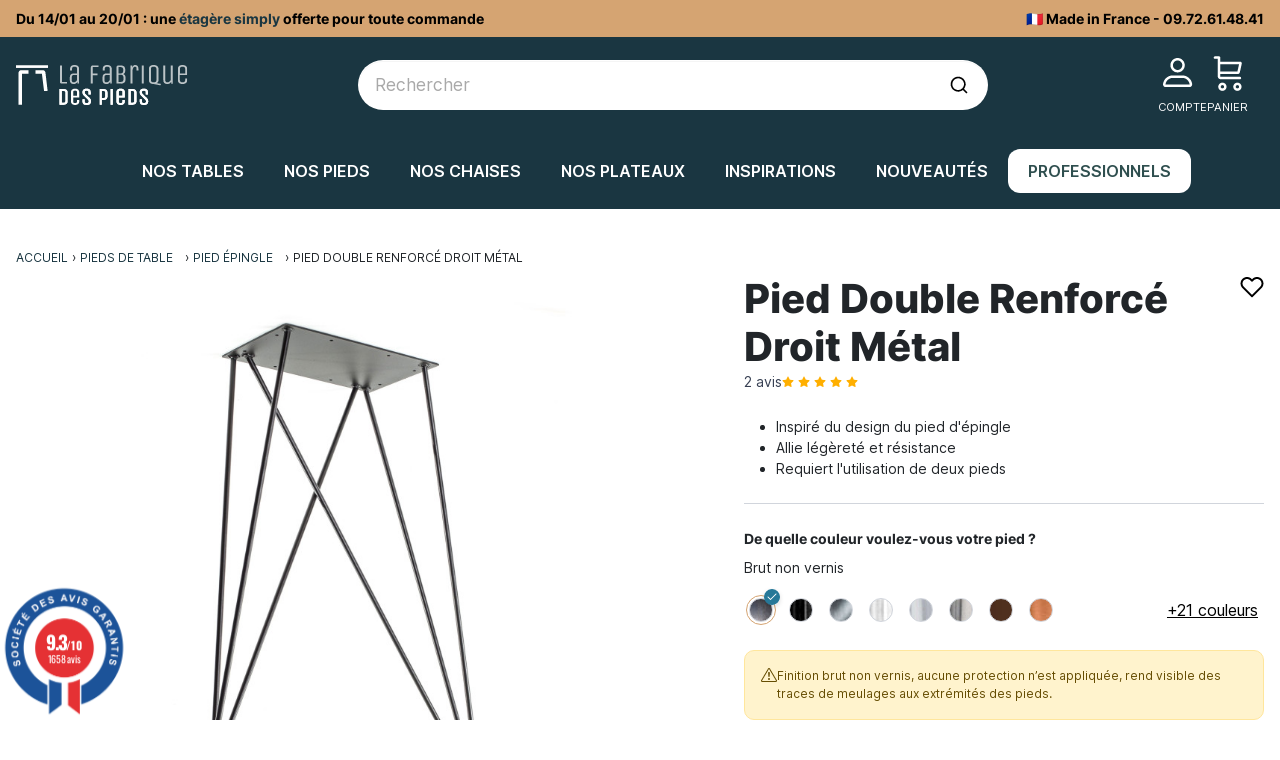

--- FILE ---
content_type: text/html; charset=utf-8
request_url: https://www.lafabriquedespieds.com/1475-182407-pied-double-renforce-droit.html
body_size: 34836
content:
<!doctype html>
<html lang="fr-FR">

<head>
    
        
  <meta charset="utf-8">



  <meta name="viewport" content="width=device-width, initial-scale=1">



    
  <title>Pied Double Renforcé Droit Métal | La Fabrique des Pieds</title>
    
    <script data-keepinline="true">
    var ajaxGetProductUrl = '//www.lafabriquedespieds.com/module/cdc_googletagmanager/async';
    var ajaxShippingEvent = 1;
    var ajaxPaymentEvent = 1;

/* datalayer */
dataLayer = window.dataLayer || [];
    let cdcDatalayer = {"pageCategory":"product","event":"view_item","ecommerce":{"currency":"EUR","items":[{"item_name":"Pied Double Renforce Droit Metal","item_id":"1475-182407","price":"65.52","price_tax_exc":"65.52","price_tax_inc":"78.52","item_category":"Pieds de table","item_category2":"Pied epingle","item_variant":"Brut non vernis, Hauteur 71cm, A gauche","quantity":1,"google_business_vertical":"retail"}],"value":"65.52"}};
    dataLayer.push(cdcDatalayer);

/* call to GTM Tag */
(function(w,d,s,l,i){w[l]=w[l]||[];w[l].push({'gtm.start':
new Date().getTime(),event:'gtm.js'});var f=d.getElementsByTagName(s)[0],
j=d.createElement(s),dl=l!='dataLayer'?'&l='+l:'';j.async=true;j.src=
'https://www.googletagmanager.com/gtm.js?id='+i+dl;f.parentNode.insertBefore(j,f);
})(window,document,'script','dataLayer','GTM-NQLSWM4');

/* async call to avoid cache system for dynamic data */
dataLayer.push({
  'event': 'datalayer_ready'
});
</script>



      <script type="text/javascript" src="https://challenges.cloudflare.com/turnstile/v0/api.js" async></script>


  <script type="text/javascript">
        var PAYPLUG_DOMAIN = "https:\/\/secure.payplug.com";
        var TNTOfficiel = {"timestamp":1768652316703.058,"module":{"name":"tntofficiel","version":"1.0.16","title":"TNT","context":true,"ready":true},"config":{"google":{"map":{"url":"https:\/\/maps.googleapis.com\/maps\/api\/js","data":{"v":"3.exp","key":""},"default":{"lat":46.827742,"lng":2.835644,"zoom":6}}}},"translate":{"errorUnableLoadNotFoundStr":"Impossible de charger %s, non trouv&eacute; pour %s #%s","errorInvalidCredentialForAccountID":"Informations d&#039;identification invalides pour TNTOfficielAccount #%s","errorInvalidPaybackAmountStr":"Le contre-remboursement par ch&egrave;que est de 10 000 Euros maximum.","errorInvalidTTLNoStore":"Impossible de stocker le cache. Le TTL n&#039;est pas un nombre entier positif.","errorUnableLoadCreateCacheEntryKey":"Impossible de charger ou de cr&eacute;er une entr&eacute;e de cache pour la cl&eacute; %s.","errorUnableStoreValueType":"Impossible de stocker le cache. Le type est %s.","errorUnableStoreSize":"Impossible de stocker le cache. La taille d&eacute;passe 65535 octets.","errorUnableStoreSave":"Impossible de stocker le cache. Erreur lors de la sauvegarde.","errorDeleteIDCauseNotFoundStr":"Suppression de %s #%s car %s non trouv&eacute;.","errorDeleteIDCauseDeleteStr":"Suppression de %s #%s car %s supprim&eacute;.","errorNoDeliveryCarrierSelected":"Aucun transporteur s&eacute;lectionn&eacute;.","errorNoDeliveryOptionSelected":"Aucune option de livraison n&#039;est s&eacute;lectionn&eacute;e.","errorWrongDeliveryCarrierSelected":"Mauvais transporteur s&eacute;lectionn&eacute;.","errorNoDeliveryAddressSelected":"Aucune adresse de livraison n&#039;est s&eacute;lectionn&eacute;e.","errorDeliveryAddressDeleted":"Adresse de livraison supprim&eacute;e.","errorDeliveryOptionInconsistency":"Incoh&eacute;rence des options de livraison.","validateAdditionalCarrierInfo":"Veuillez renseigner les informations compl&eacute;mentaires de livraison en cliquant sur &laquo; valider &raquo;.","errorNoDeliveryPointSelected":"Veuillez s&eacute;lectionner un lieu de livraison.","errorFieldMandatory":"Le champ &amp;quot;%s&amp;quot; est obligatoire.","errorFieldInvalid":"Le champ &amp;quot;%s&amp;quot; est invalide.","fieldEmail":"E-mail","fieldMobile":"T&eacute;l&eacute;phone portable","errorFieldInvalidPhone":"Le num&eacute;ro de t&eacute;l&eacute;phone doit &ecirc;tre de 10 chiffres.","errorFieldMaxChar":"Le champ doit &ecirc;tre de %s caract&egrave;res maximum.","titleValidateDeliveryAddress":"Valider votre adresse de livraison","errorUnknownPostalCode":"Code postal inconnu.","validatePostalCodeDeliveryAddress":"Veuillez &eacute;diter et valider le code postal de votre adresse de livraison.","errorUnrecognizedCity":"Ville non reconnue.","selectCityDeliveryAddress":"Veuillez s&eacute;lectionner la ville de votre adresse de livraison.","labelPostalCode":"Code postal","labelCity":"Ville","buttonValidate":"Valider","errorUnableSetDeliveryPointStr":"Impossible de d&eacute;finir le point de livraison","errorUnknow":"Une erreur est survenue.","errorTechnical":"Une erreur technique est survenue.","errorConnection":"Une erreur de communication est survenue.","errorNetwork":"Une erreur r&eacute;seau est survenue.","errorFancybox":"Fancybox n&#039;est pas disponible."},"link":{"controller":"productcontroller","front":{"shop":"https:\/\/www.lafabriquedespieds.com\/","module":{"boxDeliveryPoints":"https:\/\/www.lafabriquedespieds.com\/module\/tntofficiel\/carrier?action=boxDeliveryPoints","saveProductInfo":"https:\/\/www.lafabriquedespieds.com\/module\/tntofficiel\/carrier?action=saveProductInfo","checkPaymentReady":"https:\/\/www.lafabriquedespieds.com\/module\/tntofficiel\/carrier?action=checkPaymentReady","storeReceiverInfo":"https:\/\/www.lafabriquedespieds.com\/module\/tntofficiel\/address?action=storeReceiverInfo","getAddressCities":"https:\/\/www.lafabriquedespieds.com\/module\/tntofficiel\/address?action=getCities","updateAddressDelivery":"https:\/\/www.lafabriquedespieds.com\/module\/tntofficiel\/address?action=updateDeliveryAddress","checkAddressPostcodeCity":"https:\/\/www.lafabriquedespieds.com\/module\/tntofficiel\/address?action=checkPostcodeCity"},"page":{"order":"https:\/\/www.lafabriquedespieds.com\/commande"}},"back":null,"image":"\/modules\/tntofficiel\/views\/img\/"},"country":{"1":"DE","40":"AD","2":"AT","3":"BE","6":"ES","21":"US","8":"FR","26":"IE","10":"IT","12":"LU","148":"MC","13":"NL","15":"PT","17":"GB","19":"CH"},"carrier":{"list":{"334":{"account_type":"*","carrier_type":"INDIVIDUAL"}}},"order":{"isTNT":false}};
        var ajaxAdvMenuCtrl = "https:\/\/www.lafabriquedespieds.com\/module\/rocketadvancedmenu\/ajax?ajax=1";
        var ajaxConfiguratorUrl = "https:\/\/www.lafabriquedespieds.com\/module\/lfpproductconfigurator\/ajax?ajax=1";
        var applePayIdCart = null;
        var applePayMerchantSessionAjaxURL = "https:\/\/www.lafabriquedespieds.com\/module\/payplug\/dispatcher";
        var applePayPaymentAjaxURL = "https:\/\/www.lafabriquedespieds.com\/module\/payplug\/validation";
        var applePayPaymentRequestAjaxURL = "https:\/\/www.lafabriquedespieds.com\/module\/payplug\/applepaypaymentrequest";
        var is_sandbox_mode = false;
        var module_name = "payplug";
        var payplug_ajax_url = "https:\/\/www.lafabriquedespieds.com\/module\/payplug\/ajax";
        var payplug_oney = true;
        var payplug_oney_loading_msg = "Chargement";
        var payplug_transaction_error_message = "    <div class=\"payplugMsg_wrapper\">\n                                    <p  class=\"payplugMsg_error\" >La transaction n&#039;a pas pu aboutir, et votre carte n&#039;a pas \u00e9t\u00e9 d\u00e9bit\u00e9e.<\/p>\n                                        <button type=\"button\" class=\"payplugMsg_button\" name=\"card_deleted\">Ok<\/button>\n        \n            <\/div>\n";
        var prestashop = {"cart":{"products":[],"totals":{"total":{"type":"total","label":"Total","amount":0,"value":"0,00\u00a0\u20ac"},"total_including_tax":{"type":"total","label":"Total TTC","amount":0,"value":"0,00\u00a0\u20ac"},"total_excluding_tax":{"type":"total","label":"Total HT :","amount":0,"value":"0,00\u00a0\u20ac"}},"subtotals":{"products":{"type":"products","label":"Sous-total","amount":0,"value":"0,00\u00a0\u20ac"},"discounts":null,"shipping":{"type":"shipping","label":"Livraison","amount":0,"value":""},"tax":null},"products_count":0,"summary_string":"0 articles","vouchers":{"allowed":1,"added":[]},"discounts":[],"minimalPurchase":0,"minimalPurchaseRequired":""},"currency":{"id":1,"name":"Euro","iso_code":"EUR","iso_code_num":"978","sign":"\u20ac"},"customer":{"lastname":null,"firstname":null,"email":null,"birthday":null,"newsletter":null,"newsletter_date_add":null,"optin":null,"website":null,"company":null,"siret":null,"ape":null,"is_logged":false,"gender":{"type":null,"name":null},"addresses":[]},"country":{"id_zone":10,"id_currency":0,"call_prefix":33,"iso_code":"FR","active":"1","contains_states":"0","need_identification_number":"0","need_zip_code":"1","zip_code_format":"NNNNN","display_tax_label":"1","name":"France","id":8},"language":{"name":"Fran\u00e7ais (French)","iso_code":"fr","locale":"fr-FR","language_code":"fr","active":"1","is_rtl":"0","date_format_lite":"d\/m\/Y","date_format_full":"d\/m\/Y H:i:s","id":1},"page":{"title":"","canonical":"https:\/\/www.lafabriquedespieds.com\/1475-pied-double-renforce-droit.html","meta":{"title":"Pied Double Renforc\u00e9 Droit M\u00e9tal | La Fabrique des Pieds","description":"Ce design est inspir\u00e9 du mod\u00e8le standard, le pied \u00e9pingle. Il est pens\u00e9 pour la cr\u00e9ation d'un bureau allant contre un mur.","keywords":"","robots":"index"},"page_name":"product","body_classes":{"lang-fr":true,"lang-rtl":false,"country-FR":true,"currency-EUR":true,"layout-full-width":true,"page-product":true,"tax-display-enabled":true,"page-customer-account":false,"product-id-1475":true,"product-Pied Double Renforc\u00e9 Droit M\u00e9tal":true,"product-id-category-90":true,"product-id-manufacturer-0":true,"product-id-supplier-0":true,"product-available-for-order":true},"admin_notifications":[],"password-policy":{"feedbacks":{"0":"Tr\u00e8s faible","1":"Faible","2":"Moyenne","3":"Fort","4":"Tr\u00e8s fort","Straight rows of keys are easy to guess":"Les suites de touches sur le clavier sont faciles \u00e0 deviner","Short keyboard patterns are easy to guess":"Les mod\u00e8les courts sur le clavier sont faciles \u00e0 deviner.","Use a longer keyboard pattern with more turns":"Utilisez une combinaison de touches plus longue et plus complexe.","Repeats like \"aaa\" are easy to guess":"Les r\u00e9p\u00e9titions (ex. : \"aaa\") sont faciles \u00e0 deviner.","Repeats like \"abcabcabc\" are only slightly harder to guess than \"abc\"":"Les r\u00e9p\u00e9titions (ex. : \"abcabcabc\") sont seulement un peu plus difficiles \u00e0 deviner que \"abc\".","Sequences like abc or 6543 are easy to guess":"Les s\u00e9quences (ex. : abc ou 6543) sont faciles \u00e0 deviner.","Recent years are easy to guess":"Les ann\u00e9es r\u00e9centes sont faciles \u00e0 deviner.","Dates are often easy to guess":"Les dates sont souvent faciles \u00e0 deviner.","This is a top-10 common password":"Ce mot de passe figure parmi les 10 mots de passe les plus courants.","This is a top-100 common password":"Ce mot de passe figure parmi les 100 mots de passe les plus courants.","This is a very common password":"Ceci est un mot de passe tr\u00e8s courant.","This is similar to a commonly used password":"Ce mot de passe est similaire \u00e0 un mot de passe couramment utilis\u00e9.","A word by itself is easy to guess":"Un mot seul est facile \u00e0 deviner.","Names and surnames by themselves are easy to guess":"Les noms et les surnoms seuls sont faciles \u00e0 deviner.","Common names and surnames are easy to guess":"Les noms et les pr\u00e9noms courants sont faciles \u00e0 deviner.","Use a few words, avoid common phrases":"Utilisez quelques mots, \u00e9vitez les phrases courantes.","No need for symbols, digits, or uppercase letters":"Pas besoin de symboles, de chiffres ou de majuscules.","Avoid repeated words and characters":"\u00c9viter de r\u00e9p\u00e9ter les mots et les caract\u00e8res.","Avoid sequences":"\u00c9viter les s\u00e9quences.","Avoid recent years":"\u00c9vitez les ann\u00e9es r\u00e9centes.","Avoid years that are associated with you":"\u00c9vitez les ann\u00e9es qui vous sont associ\u00e9es.","Avoid dates and years that are associated with you":"\u00c9vitez les dates et les ann\u00e9es qui vous sont associ\u00e9es.","Capitalization doesn't help very much":"Les majuscules ne sont pas tr\u00e8s utiles.","All-uppercase is almost as easy to guess as all-lowercase":"Un mot de passe tout en majuscules est presque aussi facile \u00e0 deviner qu'un mot de passe tout en minuscules.","Reversed words aren't much harder to guess":"Les mots invers\u00e9s ne sont pas beaucoup plus difficiles \u00e0 deviner.","Predictable substitutions like '@' instead of 'a' don't help very much":"Les substitutions pr\u00e9visibles comme '\"@\" au lieu de \"a\" n'aident pas beaucoup.","Add another word or two. Uncommon words are better.":"Ajoutez un autre mot ou deux. Pr\u00e9f\u00e9rez les mots peu courants."}}},"shop":{"name":"La Fabrique des Pieds","logo":"https:\/\/www.lafabriquedespieds.com\/img\/logo-1701177808.svg","stores_icon":"https:\/\/www.lafabriquedespieds.com\/img\/logo_stores.png","favicon":"https:\/\/www.lafabriquedespieds.com\/img\/favicon.ico"},"core_js_public_path":"\/themes\/","urls":{"base_url":"https:\/\/www.lafabriquedespieds.com\/","current_url":"https:\/\/www.lafabriquedespieds.com\/1475-182407-pied-double-renforce-droit.html","shop_domain_url":"https:\/\/www.lafabriquedespieds.com","img_ps_url":"https:\/\/www.lafabriquedespieds.com\/img\/","img_cat_url":"https:\/\/www.lafabriquedespieds.com\/img\/c\/","img_lang_url":"https:\/\/www.lafabriquedespieds.com\/img\/l\/","img_prod_url":"https:\/\/www.lafabriquedespieds.com\/img\/p\/","img_manu_url":"https:\/\/www.lafabriquedespieds.com\/img\/m\/","img_sup_url":"https:\/\/www.lafabriquedespieds.com\/img\/su\/","img_ship_url":"https:\/\/www.lafabriquedespieds.com\/img\/s\/","img_store_url":"https:\/\/www.lafabriquedespieds.com\/img\/st\/","img_col_url":"https:\/\/www.lafabriquedespieds.com\/img\/co\/","img_url":"https:\/\/www.lafabriquedespieds.com\/themes\/lafabriquedespieds\/assets\/img\/","css_url":"https:\/\/www.lafabriquedespieds.com\/themes\/lafabriquedespieds\/assets\/css\/","js_url":"https:\/\/www.lafabriquedespieds.com\/themes\/lafabriquedespieds\/assets\/js\/","pic_url":"https:\/\/www.lafabriquedespieds.com\/upload\/","theme_assets":"https:\/\/www.lafabriquedespieds.com\/themes\/lafabriquedespieds\/assets\/","theme_dir":"https:\/\/www.lafabriquedespieds.com\/themes\/lafabriquedespieds\/","pages":{"address":"https:\/\/www.lafabriquedespieds.com\/adresse","addresses":"https:\/\/www.lafabriquedespieds.com\/adresses","authentication":"https:\/\/www.lafabriquedespieds.com\/connexion","manufacturer":"https:\/\/www.lafabriquedespieds.com\/marques","cart":"https:\/\/www.lafabriquedespieds.com\/panier","category":"https:\/\/www.lafabriquedespieds.com\/index.php?controller=category","cms":"https:\/\/www.lafabriquedespieds.com\/index.php?controller=cms","contact":"https:\/\/www.lafabriquedespieds.com\/nous-contacter","discount":"https:\/\/www.lafabriquedespieds.com\/reduction","guest_tracking":"https:\/\/www.lafabriquedespieds.com\/suivi-commande-invite","history":"https:\/\/www.lafabriquedespieds.com\/historique-commandes","identity":"https:\/\/www.lafabriquedespieds.com\/identite","index":"https:\/\/www.lafabriquedespieds.com\/","my_account":"https:\/\/www.lafabriquedespieds.com\/mon-compte","order_confirmation":"https:\/\/www.lafabriquedespieds.com\/confirmation-commande","order_detail":"https:\/\/www.lafabriquedespieds.com\/index.php?controller=order-detail","order_follow":"https:\/\/www.lafabriquedespieds.com\/suivi-commande","order":"https:\/\/www.lafabriquedespieds.com\/commande","order_return":"https:\/\/www.lafabriquedespieds.com\/index.php?controller=order-return","order_slip":"https:\/\/www.lafabriquedespieds.com\/avoirs","pagenotfound":"https:\/\/www.lafabriquedespieds.com\/page-introuvable","password":"https:\/\/www.lafabriquedespieds.com\/recuperation-mot-de-passe","pdf_invoice":"https:\/\/www.lafabriquedespieds.com\/index.php?controller=pdf-invoice","pdf_order_return":"https:\/\/www.lafabriquedespieds.com\/index.php?controller=pdf-order-return","pdf_order_slip":"https:\/\/www.lafabriquedespieds.com\/index.php?controller=pdf-order-slip","prices_drop":"https:\/\/www.lafabriquedespieds.com\/promotions","product":"https:\/\/www.lafabriquedespieds.com\/index.php?controller=product","registration":"https:\/\/www.lafabriquedespieds.com\/inscription","search":"https:\/\/www.lafabriquedespieds.com\/recherche","sitemap":"https:\/\/www.lafabriquedespieds.com\/plan-site","stores":"https:\/\/www.lafabriquedespieds.com\/magasins","supplier":"https:\/\/www.lafabriquedespieds.com\/fournisseurs","new_products":"https:\/\/www.lafabriquedespieds.com\/nouveaux-produits","brands":"https:\/\/www.lafabriquedespieds.com\/marques","register":"https:\/\/www.lafabriquedespieds.com\/inscription","order_login":"https:\/\/www.lafabriquedespieds.com\/commande?login=1"},"alternative_langs":[],"actions":{"logout":"https:\/\/www.lafabriquedespieds.com\/?mylogout="},"no_picture_image":{"bySize":{"cart_default":{"url":"https:\/\/www.lafabriquedespieds.com\/img\/p\/fr-default-cart_default.jpg","width":125,"height":125},"small_default":{"url":"https:\/\/www.lafabriquedespieds.com\/img\/p\/fr-default-small_default.jpg","width":200,"height":200},"medium_default":{"url":"https:\/\/www.lafabriquedespieds.com\/img\/p\/fr-default-medium_default.jpg","width":452,"height":452},"home_default":{"url":"https:\/\/www.lafabriquedespieds.com\/img\/p\/fr-default-home_default.jpg","width":500,"height":500},"large_default":{"url":"https:\/\/www.lafabriquedespieds.com\/img\/p\/fr-default-large_default.jpg","width":800,"height":800}},"small":{"url":"https:\/\/www.lafabriquedespieds.com\/img\/p\/fr-default-cart_default.jpg","width":125,"height":125},"medium":{"url":"https:\/\/www.lafabriquedespieds.com\/img\/p\/fr-default-medium_default.jpg","width":452,"height":452},"large":{"url":"https:\/\/www.lafabriquedespieds.com\/img\/p\/fr-default-large_default.jpg","width":800,"height":800},"legend":""}},"configuration":{"display_taxes_label":true,"display_prices_tax_incl":true,"is_catalog":false,"show_prices":true,"opt_in":{"partner":true},"quantity_discount":{"type":"discount","label":"Remise sur prix unitaire"},"voucher_enabled":1,"return_enabled":0},"field_required":[],"breadcrumb":{"links":[{"title":"Accueil","url":"https:\/\/www.lafabriquedespieds.com\/"},{"title":"Pieds de table","url":"https:\/\/www.lafabriquedespieds.com\/162-pieds-de-table"},{"title":"Pied \u00e9pingle","url":"https:\/\/www.lafabriquedespieds.com\/90-pied-epingle"},{"title":"Pied Double Renforc\u00e9 Droit M\u00e9tal","url":"https:\/\/www.lafabriquedespieds.com\/1475-182407-pied-double-renforce-droit.html#\/couleur-brut_non_vernis\/dimension_hauteur-hauteur_71cm\/gauche_droit-a_gauche"}],"count":4},"link":{"protocol_link":"https:\/\/","protocol_content":"https:\/\/"},"time":1768652316,"static_token":"39e15a2045242a47b220ccf1d9de559d","token":"054bcc72de295f55450c861afa2fdb1c","debug":false,"modules":{"classicrockettheme":{"cccjs_version":709,"ccccss_version":710},"rocketfunnel":{"rocket_funnel_enable":true,"guest_allowed":false,"cookie_redirect_checkout":false},"prestarockettheme":{"logo":{"url":"https:\/\/www.lafabriquedespieds.com\/img\/prestarockettheme\/la-fabrique-des-pieds-logo.svg?v=1701177770","width":"","height":""},"logo_alt":{"url":"https:\/\/www.lafabriquedespieds.com\/img\/prestarockettheme\/la-fabrique-des-pieds-logo-alt.svg?v=1701177770","width":"","height":""},"account":{"title_account":"","description_account":"","image":{"url":false,"width":false,"height":false}},"category":{"category_switch":""},"product":{"product_layout":"collapse"},"cccjs_version":"709","ccccss_version":"710"}}};
        var prestashopFacebookAjaxController = "https:\/\/www.lafabriquedespieds.com\/module\/ps_facebook\/Ajax";
        var psemailsubscription_subscription = "https:\/\/www.lafabriquedespieds.com\/module\/ps_emailsubscription\/subscription";
        var rckt_bsv = 5;
        var readBannerLink = "https:\/\/www.lafabriquedespieds.com\/module\/rocketbanner\/ajax?token=054bcc72de295f55450c861afa2fdb1c&action=read_banner&ajax=1";
        var rw_popover = false;
        var wishlistAjaxCtrl = "https:\/\/www.lafabriquedespieds.com\/module\/rocketwishlist\/ajax?token=39e15a2045242a47b220ccf1d9de559d&ajax=1";
      </script>



    <!-- Classic Rocket by Prestarocket--><script type="application/ld+json">
{
  "@context": "https://schema.org",
  "@type": "FAQPage",
  "mainEntity": [
          {
  "@type": "Question",
  "name": "Quels plateaux choisir ?",
  "acceptedAnswer": {
    "@type": "Answer",
    "text": "<p>Les tailles de plateaux varient beaucoup selon le projet envisagé. Nous vous recommandons de ne pas aller au-delà de 2m30 sur 1m20 maximum.</p>"
  }
},          {
  "@type": "Question",
  "name": "Quels accessoires associés à ce meuble ?",
  "acceptedAnswer": {
    "@type": "Answer",
    "text": "<p>Concernant la visserie, la platine est de 3mm d'épaisseur, il vous faut donc des vis au minima de 10mm. Ensuite c'est à définir selon l'épaisseur du plateau ou du meuble sur lequel le pied prendra place. </p>
<p></p>
<p>Pour la protection des sols, les patins hairpin legs sont dédiés à ce modèle de pied pour éviter le poinçonnement du parquet ou rayer un carrelage.</p>"
  }
},          {
  "@type": "Question",
  "name": "Quel est le délai de fabrication ?",
  "acceptedAnswer": {
    "@type": "Answer",
    "text": "<p>Pour les dimensions standards, comptez 2 à 3 semaines de délai de fabrication.</p>"
  }
}      ]
}
</script><script type="text/javascript">
    var agSiteId="8926";
</script>
<script src="https://www.societe-des-avis-garantis.fr/wp-content/plugins/ag-core/widgets/JsWidget.js" type="text/javascript"></script>

<style>
    </style>

                    <script>
                        var SD_CART_URL = '/modules/sarbacanedesktop/';
                        var SD_VALIDATE = 0;
                    </script>
                    <script src="/modules/sarbacanedesktop/views/js/cartupdate.js"></script><!-- Facebook Pixel Code -->

<script>
    !function(f,b,e,v,n,t,s)
    {if(f.fbq)return;n=f.fbq=function(){n.callMethod? n.callMethod.apply(n,arguments):n.queue.push(arguments)};
    if(!f._fbq)f._fbq=n;n.push=n;n.loaded=!0;n.version='2.0';n.agent='plprestashop-download'; // n.agent to keep because of partnership
    n.queue=[];t=b.createElement(e);t.async=!0;
    t.src=v;s=b.getElementsByTagName(e)[0];
    s.parentNode.insertBefore(t,s)}(window, document,'script', 'https://connect.facebook.net/en_US/fbevents.js');

    // Allow third-party modules to disable Pixel
    fbq('consent', !!window.doNotConsentToPixel ? 'revoke' : 'grant');

            fbq('init', '245012450060089', {"ct":null,"country":null,"zp":null,"ph":null,"gender":null,"fn":null,"ln":null,"em":null,"bd":null,"st":null});
        
    fbq('track', 'PageView');
</script>

<noscript>
    <img height="1" width="1" style="display:none" src="https://www.facebook.com/tr?id=245012450060089&ev=PageView&noscript=1"/>
</noscript>

<!-- End Facebook Pixel Code -->

<!-- Set Facebook Pixel Product Export -->
        <meta property="og:type" content="product">
      <meta property="og:url" content="https://www.lafabriquedespieds.com/1475-182407-pied-double-renforce-droit.html">
      <meta property="og:title" content="Pied Double Renforcé Droit Métal | La Fabrique des Pieds">
      <meta property="og:site_name" content="La Fabrique des Pieds">
      <meta property="og:description" content="Ce design est inspiré du modèle standard, le pied épingle. Il est pensé pour la création d&#039;un bureau allant contre un mur.">
      <meta property="og:image" content="https://www.lafabriquedespieds.com/11257-large_default/pied-double-renforce-droit.jpg">
                <meta property="product:pretax_price:amount" content="65.52">
          <meta property="product:pretax_price:currency" content="EUR">
          <meta property="product:price:amount" content="78.52">
          <meta property="product:price:currency" content="EUR">
                        <meta property="product:availability" content="in stock">
      <meta property="product:condition" content="new">
      <meta property="product:retailer_item_id" content="1475-182407">
      <meta property="product:item_group_id" content="1475">
      <meta property="product:category" content=""/>
  <!-- END OF Set Facebook Pixel Product Export -->
    
        <script>
            fbq(
                'track',
                'ViewContent',
                {"currency":"eur","content_ids":["1475-182407"],"contents":[{"id":"1475-182407","title":"Pied Double Renforce Droit Metal","category":"Accueil > Pieds de table > Pied \u00e9pingle","item_price":65.52,"brand":null}],"content_type":"product","value":65.52},
                {"eventID":"ViewContent_1768652316_696b7e1caedb45.54375069"}
            );
        </script>
    




      <link rel="stylesheet" href="https://fonts.googleapis.com/css?family=Open+Sans:400,700" type="text/css" media="all">
  <link rel="stylesheet" href="https://www.lafabriquedespieds.com/themes/lafabriquedespieds/assets/cache/theme-dc609a710.css" type="text/css" media="all">


    
<link rel="stylesheet" href="https://www.lafabriquedespieds.com/themes/classic-rocket/assets/css/swiffy-slider.css" type="text/css" media="all">



    <link rel="preload" href="https://www.lafabriquedespieds.com/themes/lafabriquedespieds/assets/fonts/inter-v12-latin-regular.woff2" as="font" type="font/woff2" crossorigin="anonymous">
<link rel="preload" href="https://www.lafabriquedespieds.com/themes/lafabriquedespieds/assets/fonts/inter-v12-latin-700.woff2" as="font" type="font/woff2" crossorigin="anonymous">
<link rel="preload" href="https://www.lafabriquedespieds.com/themes/lafabriquedespieds/assets/fonts/inter-v12-latin-800.woff2" as="font" type="font/woff2" crossorigin="anonymous">



  <script src="https://www.lafabriquedespieds.com/themes/lafabriquedespieds/assets/js/aaa.js" data-keepinline defer></script>



    
    
  <meta name="description" content="Ce design est inspiré du modèle standard, le pied épingle. Il est pensé pour la création d&#039;un bureau allant contre un mur.">
  <meta name="keywords" content="">
                      <link rel="canonical" href="https://www.lafabriquedespieds.com/1475-pied-double-renforce-droit.html">
        
            

    

    
    
<meta property="og:title" content="Pied Double Renforcé Droit Métal | La Fabrique des Pieds"/>
<meta property="og:description" content="Ce design est inspiré du modèle standard, le pied épingle. Il est pensé pour la création d&#039;un bureau allant contre un mur."/>
<meta property="og:type" content="website"/>
<meta property="og:url" content="https://www.lafabriquedespieds.com/1475-182407-pied-double-renforce-droit.html"/>
<meta property="og:site_name" content="La Fabrique des Pieds"/>

    <meta property="og:type" content="product"/>
                        <meta property="og:image" content="https://www.lafabriquedespieds.com/img/inspirations/1475/picture/207-large_default.jpg"/>
                    <meta property="og:image" content="https://www.lafabriquedespieds.com/img/inspirations/1475/picture/206-large_default.jpg"/>
                    <meta property="og:image" content="https://www.lafabriquedespieds.com/img/inspirations/1475/picture/205-large_default.jpg"/>
                    <meta property="og:image" content="https://www.lafabriquedespieds.com/img/inspirations/1475/picture/204-large_default.jpg"/>
                    <meta property="og:image" content="https://www.lafabriquedespieds.com/img/inspirations/1475/picture/203-large_default.jpg"/>
                    <meta property="og:image" content="https://www.lafabriquedespieds.com/img/inspirations/1475/picture/202-large_default.jpg"/>
                    <meta property="og:image" content="https://www.lafabriquedespieds.com/11257-large_default/pied-double-renforce-droit.jpg"/>
                <meta property="og:image:height" content="800"/>
        <meta property="og:image:width" content="800"/>
                <meta property="product:price:amount" content="78.52"/>
        <meta property="product:price:currency" content="EUR"/>
                    <meta
            property="og:availability"
            content="instock"
    />

<script type="application/ld+json">{"@context":"https:\/\/schema.org","@type":"Organization","name":"La Fabrique des Pieds","telephone":"0972614841","email":"info@lafabriquedespieds.com","image":"https:\/\/www.lafabriquedespieds.com\/img\/logo-1701177808.svg","address":{"postalCode":"59930","streetAddress":"1976 avenue industrielle","addressCountry":"FR","addressLocality":"La Chapelle d'Armenti\u00e8res","type":"PostalAddress","name":"1976 avenue industrielle, 59930 La Chapelle d'Armenti\u00e8res"},"url":"https:\/\/www.lafabriquedespieds.com\/","logo":{"@type":"ImageObject","url":"https:\/\/www.lafabriquedespieds.com\/img\/prestarockettheme\/la-fabrique-des-pieds-logo.svg"},"vatID":"FR72839094737","hasMerchantReturnPolicy":{"@type":"MerchantReturnPolicy","applicableCountry":["FR"],"returnPolicyCountry":"FR","returnPolicyCategory":"https:\/\/schema.org\/MerchantReturnFiniteReturnWindow","merchantReturnDays":"14","merchantReturnLink":"https:\/\/www.lafabriquedespieds.com\/content\/1-livraison","returnMethod":"https:\/\/schema.org\/ReturnByMail","returnFees":"https:\/\/schema.org\/FreeReturn","refundType":"https:\/\/schema.org\/FullRefund"}}</script>
<script type="application/ld+json">{"@context":"https:\/\/schema.org","@type":"WebPage","isPartOf":{"@type":"WebSite","url":"https:\/\/www.lafabriquedespieds.com\/","name":"La Fabrique des Pieds","description":"Pieds dessin\u00e9s et fabriqu\u00e9s artisanalement en France. Laissez parler votre cr\u00e9ativit\u00e9 avec des centaines de mod\u00e8les et de possibilit\u00e9s !","inLanguage":"FR"},"name":"Pied Double Renforc\u00e9 Droit M\u00e9tal | La Fabrique des Pieds","url":"https:\/\/www.lafabriquedespieds.com\/1475-182407-pied-double-renforce-droit.html","inLanguage":"FR","publisher":"La Fabrique des Pieds","description":"Ce design est inspir\u00e9 du mod\u00e8le standard, le pied \u00e9pingle. Il est pens\u00e9 pour la cr\u00e9ation d'un bureau allant contre un mur."}</script>
    <script type="application/ld+json">{"@context":"https:\/\/schema.org\/","@type":"ProductGroup","name":"Pied Double Renforc\u00e9 Droit M\u00e9tal","material":"","color":"","gtin14":"","size":"","itemCondition":"https:\/\/schema.org\/NewCondition","description":"Fabriqu\u00e9 \u00e0 partir d'un profil\u00e9 en rond \u00e9tir\u00e9 de 10 mm, ce mod\u00e8le est constitu\u00e9 de 2 branches connect\u00e9es par une platine de dimensions 320x200x3 mm, \u00e9quip\u00e9e de 4 trous de fixation. Ce pied de 70cm est sp\u00e9cifiquement con\u00e7u pour la fabrication de bureaux. L\u2019\u00e9cartement au sol est de 59cm.\nChaque exemplaire est fabriqu\u00e9 au sein de notre atelier bas\u00e9 \u00e0 La Chapelle d\u2019Armenti\u00e8res.","category":"Pied \u00e9pingle","shippingDetails":{"@type":"OfferShippingDetails","shippingRate":{"@type":"MonetaryAmount","value":0,"currency":"EUR"}},"shippingDestination":{"@type":"DefinedRegion","addressCountry":["FR"]},"deliveryTime":{"@type":"ShippingDeliveryTime","handlingTime":{"@type":"QuantitativeValue","minValue":1,"maxValue":1,"unitCode":"d"},"transitTime":{"@type":"QuantitativeValue","minValue":14,"maxValue":42,"unitCode":"d"}},"image":["https:\/\/www.lafabriquedespieds.com\/img\/inspirations\/1475\/picture\/207-large_default.jpg","https:\/\/www.lafabriquedespieds.com\/img\/inspirations\/1475\/picture\/206-large_default.jpg","https:\/\/www.lafabriquedespieds.com\/img\/inspirations\/1475\/picture\/205-large_default.jpg","https:\/\/www.lafabriquedespieds.com\/img\/inspirations\/1475\/picture\/204-large_default.jpg","https:\/\/www.lafabriquedespieds.com\/img\/inspirations\/1475\/picture\/203-large_default.jpg","https:\/\/www.lafabriquedespieds.com\/img\/inspirations\/1475\/picture\/202-large_default.jpg","https:\/\/www.lafabriquedespieds.com\/11257-large_default\/pied-double-renforce-droit.jpg"],"sku":"double renforc\u00e9 droit","mpn":"double renforc\u00e9 droit","brand":{"@type":"Brand","name":"La Fabrique des Pieds"},"aggregateRating":{"@type":"AggregateRating","ratingValue":5,"reviewCount":2},"review":[{"@type":"Review","reviewRating":{"@type":"Rating","ratingValue":"5","worstRating":1,"bestRating":5},"datePublished":"05\/08\/2023 \u00e0 07:46","reviewBody":"parfait","author":{"@type":"Person","name":"Pascale A."}},{"@type":"Review","reviewRating":{"@type":"Rating","ratingValue":"5","worstRating":1,"bestRating":5},"datePublished":"13\/06\/2022 \u00e0 11:27","reviewBody":"Parfait!","author":{"@type":"Person","name":"Palmyre B."}}],"offers":{"@type":"Offer","priceCurrency":"EUR","name":"Pied Double Renforc\u00e9 Droit M\u00e9tal","price":78.52,"url":"https:\/\/www.lafabriquedespieds.com\/1475-pied-double-renforce-droit.html","priceValidUntil":"2026-02-01","shippingDetails":{"@type":"OfferShippingDetails","shippingRate":{"@type":"MonetaryAmount","value":0,"currency":"EUR"},"shippingDestination":{"@type":"DefinedRegion","addressCountry":["FR"]},"deliveryTime":{"@type":"ShippingDeliveryTime","handlingTime":{"@type":"QuantitativeValue","minValue":1,"maxValue":1,"unitCode":"d"},"transitTime":{"@type":"QuantitativeValue","minValue":14,"maxValue":42,"unitCode":"d"}}},"hasMerchantReturnPolicy":{"@type":"MerchantReturnPolicy","applicableCountry":"FR","returnPolicyCategory":"https:\/\/schema.org\/MerchantReturnFiniteReturnWindow","merchantReturnDays":"14","returnFees":"FreeReturn","returnMethod":"https:\/\/schema.org\/ReturnByMail","merchantReturnLink":"https:\/\/www.lafabriquedespieds.com\/content\/1-livraison"},"mpn":"double renforc\u00e9 droit","sku":"double renforc\u00e9 droit","availability":"https:\/\/schema.org\/InStock","seller":{"@type":"Organization","name":"La Fabrique des Pieds"}},"productGroupID":"double renforc\u00e9 droit","variesBy":["https:\/\/schema.org\/color"],"hasVariant":[{"@context":"https:\/\/schema.org\/","@type":"Product","name":"Pied Double Renforc\u00e9 Droit M\u00e9tal","material":"","color":"Brut non vernis","gtin14":"3667260049322","size":"","itemCondition":"https:\/\/schema.org\/NewCondition","description":"Fabriqu\u00e9 \u00e0 partir d'un profil\u00e9 en rond \u00e9tir\u00e9 de 10 mm, ce mod\u00e8le est constitu\u00e9 de 2 branches connect\u00e9es par une platine de dimensions 320x200x3 mm, \u00e9quip\u00e9e de 4 trous de fixation. Ce pied de 70cm est sp\u00e9cifiquement con\u00e7u pour la fabrication de bureaux. L\u2019\u00e9cartement au sol est de 59cm.\nChaque exemplaire est fabriqu\u00e9 au sein de notre atelier bas\u00e9 \u00e0 La Chapelle d\u2019Armenti\u00e8res.","category":"Pied \u00e9pingle","shippingDetails":{"@type":"OfferShippingDetails","shippingRate":{"@type":"MonetaryAmount","value":0,"currency":"EUR"}},"shippingDestination":{"@type":"DefinedRegion","addressCountry":["FR"]},"deliveryTime":{"@type":"ShippingDeliveryTime","handlingTime":{"@type":"QuantitativeValue","minValue":1,"maxValue":1,"unitCode":"d"},"transitTime":{"@type":"QuantitativeValue","minValue":14,"maxValue":42,"unitCode":"d"}},"image":["https:\/\/www.lafabriquedespieds.com\/11257-big_default\/pied-double-renforce-droit.jpg"],"sku":"double renforc\u00e9 droit","mpn":"double renforc\u00e9 droit","brand":{"@type":"Brand","name":"La Fabrique des Pieds"},"offers":{"@type":"Offer","priceCurrency":"EUR","name":"Pied Double Renforc\u00e9 Droit M\u00e9tal","price":78.52,"url":"https:\/\/www.lafabriquedespieds.com\/1475-pied-double-renforce-droit.html","priceValidUntil":"2026-02-01","shippingDetails":{"@type":"OfferShippingDetails","shippingRate":{"@type":"MonetaryAmount","value":0,"currency":"EUR"},"shippingDestination":{"@type":"DefinedRegion","addressCountry":["FR"]},"deliveryTime":{"@type":"ShippingDeliveryTime","handlingTime":{"@type":"QuantitativeValue","minValue":1,"maxValue":1,"unitCode":"d"},"transitTime":{"@type":"QuantitativeValue","minValue":14,"maxValue":42,"unitCode":"d"}}},"hasMerchantReturnPolicy":{"@type":"MerchantReturnPolicy","applicableCountry":"FR","returnPolicyCategory":"https:\/\/schema.org\/MerchantReturnFiniteReturnWindow","merchantReturnDays":"14","returnFees":"FreeReturn","returnMethod":"https:\/\/schema.org\/ReturnByMail","merchantReturnLink":"https:\/\/www.lafabriquedespieds.com\/content\/1-livraison"},"mpn":"double renforc\u00e9 droit","sku":"double renforc\u00e9 droit","availability":"https:\/\/schema.org\/InStock","seller":{"@type":"Organization","name":"La Fabrique des Pieds"}}},{"@context":"https:\/\/schema.org\/","@type":"Product","name":"Pied Double Renforc\u00e9 Droit M\u00e9tal","material":"","color":"Brut non vernis","gtin14":"3667260049339","size":"","itemCondition":"https:\/\/schema.org\/NewCondition","description":"Fabriqu\u00e9 \u00e0 partir d'un profil\u00e9 en rond \u00e9tir\u00e9 de 10 mm, ce mod\u00e8le est constitu\u00e9 de 2 branches connect\u00e9es par une platine de dimensions 320x200x3 mm, \u00e9quip\u00e9e de 4 trous de fixation. Ce pied de 70cm est sp\u00e9cifiquement con\u00e7u pour la fabrication de bureaux. L\u2019\u00e9cartement au sol est de 59cm.\nChaque exemplaire est fabriqu\u00e9 au sein de notre atelier bas\u00e9 \u00e0 La Chapelle d\u2019Armenti\u00e8res.","category":"Pied \u00e9pingle","shippingDetails":{"@type":"OfferShippingDetails","shippingRate":{"@type":"MonetaryAmount","value":0,"currency":"EUR"}},"shippingDestination":{"@type":"DefinedRegion","addressCountry":["FR"]},"deliveryTime":{"@type":"ShippingDeliveryTime","handlingTime":{"@type":"QuantitativeValue","minValue":1,"maxValue":1,"unitCode":"d"},"transitTime":{"@type":"QuantitativeValue","minValue":14,"maxValue":42,"unitCode":"d"}},"image":["https:\/\/www.lafabriquedespieds.com\/11257-big_default\/pied-double-renforce-droit.jpg"],"sku":"double renforc\u00e9 droit","mpn":"double renforc\u00e9 droit","brand":{"@type":"Brand","name":"La Fabrique des Pieds"},"offers":{"@type":"Offer","priceCurrency":"EUR","name":"Pied Double Renforc\u00e9 Droit M\u00e9tal","price":78.52,"url":"https:\/\/www.lafabriquedespieds.com\/1475-pied-double-renforce-droit.html","priceValidUntil":"2026-02-01","shippingDetails":{"@type":"OfferShippingDetails","shippingRate":{"@type":"MonetaryAmount","value":0,"currency":"EUR"},"shippingDestination":{"@type":"DefinedRegion","addressCountry":["FR"]},"deliveryTime":{"@type":"ShippingDeliveryTime","handlingTime":{"@type":"QuantitativeValue","minValue":1,"maxValue":1,"unitCode":"d"},"transitTime":{"@type":"QuantitativeValue","minValue":14,"maxValue":42,"unitCode":"d"}}},"hasMerchantReturnPolicy":{"@type":"MerchantReturnPolicy","applicableCountry":"FR","returnPolicyCategory":"https:\/\/schema.org\/MerchantReturnFiniteReturnWindow","merchantReturnDays":"14","returnFees":"FreeReturn","returnMethod":"https:\/\/schema.org\/ReturnByMail","merchantReturnLink":"https:\/\/www.lafabriquedespieds.com\/content\/1-livraison"},"mpn":"double renforc\u00e9 droit","sku":"double renforc\u00e9 droit","availability":"https:\/\/schema.org\/InStock","seller":{"@type":"Organization","name":"La Fabrique des Pieds"}}},{"@context":"https:\/\/schema.org\/","@type":"Product","name":"Pied Double Renforc\u00e9 Droit M\u00e9tal","material":"","color":"Brut non vernis","gtin14":"3667260049346","size":"","itemCondition":"https:\/\/schema.org\/NewCondition","description":"Fabriqu\u00e9 \u00e0 partir d'un profil\u00e9 en rond \u00e9tir\u00e9 de 10 mm, ce mod\u00e8le est constitu\u00e9 de 2 branches connect\u00e9es par une platine de dimensions 320x200x3 mm, \u00e9quip\u00e9e de 4 trous de fixation. Ce pied de 70cm est sp\u00e9cifiquement con\u00e7u pour la fabrication de bureaux. L\u2019\u00e9cartement au sol est de 59cm.\nChaque exemplaire est fabriqu\u00e9 au sein de notre atelier bas\u00e9 \u00e0 La Chapelle d\u2019Armenti\u00e8res.","category":"Pied \u00e9pingle","shippingDetails":{"@type":"OfferShippingDetails","shippingRate":{"@type":"MonetaryAmount","value":0,"currency":"EUR"}},"shippingDestination":{"@type":"DefinedRegion","addressCountry":["FR"]},"deliveryTime":{"@type":"ShippingDeliveryTime","handlingTime":{"@type":"QuantitativeValue","minValue":1,"maxValue":1,"unitCode":"d"},"transitTime":{"@type":"QuantitativeValue","minValue":14,"maxValue":42,"unitCode":"d"}},"image":["https:\/\/www.lafabriquedespieds.com\/11257-big_default\/pied-double-renforce-droit.jpg"],"sku":"double renforc\u00e9 droit","mpn":"double renforc\u00e9 droit","brand":{"@type":"Brand","name":"La Fabrique des Pieds"},"offers":{"@type":"Offer","priceCurrency":"EUR","name":"Pied Double Renforc\u00e9 Droit M\u00e9tal","price":78.52,"url":"https:\/\/www.lafabriquedespieds.com\/1475-pied-double-renforce-droit.html","priceValidUntil":"2026-02-01","shippingDetails":{"@type":"OfferShippingDetails","shippingRate":{"@type":"MonetaryAmount","value":0,"currency":"EUR"},"shippingDestination":{"@type":"DefinedRegion","addressCountry":["FR"]},"deliveryTime":{"@type":"ShippingDeliveryTime","handlingTime":{"@type":"QuantitativeValue","minValue":1,"maxValue":1,"unitCode":"d"},"transitTime":{"@type":"QuantitativeValue","minValue":14,"maxValue":42,"unitCode":"d"}}},"hasMerchantReturnPolicy":{"@type":"MerchantReturnPolicy","applicableCountry":"FR","returnPolicyCategory":"https:\/\/schema.org\/MerchantReturnFiniteReturnWindow","merchantReturnDays":"14","returnFees":"FreeReturn","returnMethod":"https:\/\/schema.org\/ReturnByMail","merchantReturnLink":"https:\/\/www.lafabriquedespieds.com\/content\/1-livraison"},"mpn":"double renforc\u00e9 droit","sku":"double renforc\u00e9 droit","availability":"https:\/\/schema.org\/InStock","seller":{"@type":"Organization","name":"La Fabrique des Pieds"}}},{"@context":"https:\/\/schema.org\/","@type":"Product","name":"Pied Double Renforc\u00e9 Droit M\u00e9tal","material":"","color":"Brut vernis","gtin14":"3667260049353","size":"","itemCondition":"https:\/\/schema.org\/NewCondition","description":"Fabriqu\u00e9 \u00e0 partir d'un profil\u00e9 en rond \u00e9tir\u00e9 de 10 mm, ce mod\u00e8le est constitu\u00e9 de 2 branches connect\u00e9es par une platine de dimensions 320x200x3 mm, \u00e9quip\u00e9e de 4 trous de fixation. Ce pied de 70cm est sp\u00e9cifiquement con\u00e7u pour la fabrication de bureaux. L\u2019\u00e9cartement au sol est de 59cm.\nChaque exemplaire est fabriqu\u00e9 au sein de notre atelier bas\u00e9 \u00e0 La Chapelle d\u2019Armenti\u00e8res.","category":"Pied \u00e9pingle","shippingDetails":{"@type":"OfferShippingDetails","shippingRate":{"@type":"MonetaryAmount","value":0,"currency":"EUR"}},"shippingDestination":{"@type":"DefinedRegion","addressCountry":["FR"]},"deliveryTime":{"@type":"ShippingDeliveryTime","handlingTime":{"@type":"QuantitativeValue","minValue":1,"maxValue":1,"unitCode":"d"},"transitTime":{"@type":"QuantitativeValue","minValue":14,"maxValue":42,"unitCode":"d"}},"image":["https:\/\/www.lafabriquedespieds.com\/11257-big_default\/pied-double-renforce-droit.jpg"],"sku":"double renforc\u00e9 droit","mpn":"double renforc\u00e9 droit","brand":{"@type":"Brand","name":"La Fabrique des Pieds"},"offers":{"@type":"Offer","priceCurrency":"EUR","name":"Pied Double Renforc\u00e9 Droit M\u00e9tal","price":78.52,"url":"https:\/\/www.lafabriquedespieds.com\/1475-pied-double-renforce-droit.html","priceValidUntil":"2026-02-01","shippingDetails":{"@type":"OfferShippingDetails","shippingRate":{"@type":"MonetaryAmount","value":0,"currency":"EUR"},"shippingDestination":{"@type":"DefinedRegion","addressCountry":["FR"]},"deliveryTime":{"@type":"ShippingDeliveryTime","handlingTime":{"@type":"QuantitativeValue","minValue":1,"maxValue":1,"unitCode":"d"},"transitTime":{"@type":"QuantitativeValue","minValue":14,"maxValue":42,"unitCode":"d"}}},"hasMerchantReturnPolicy":{"@type":"MerchantReturnPolicy","applicableCountry":"FR","returnPolicyCategory":"https:\/\/schema.org\/MerchantReturnFiniteReturnWindow","merchantReturnDays":"14","returnFees":"FreeReturn","returnMethod":"https:\/\/schema.org\/ReturnByMail","merchantReturnLink":"https:\/\/www.lafabriquedespieds.com\/content\/1-livraison"},"mpn":"double renforc\u00e9 droit","sku":"double renforc\u00e9 droit","availability":"https:\/\/schema.org\/InStock","seller":{"@type":"Organization","name":"La Fabrique des Pieds"}}},{"@context":"https:\/\/schema.org\/","@type":"Product","name":"Pied Double Renforc\u00e9 Droit M\u00e9tal","material":"","color":"Brut vernis","gtin14":"3667260049360","size":"","itemCondition":"https:\/\/schema.org\/NewCondition","description":"Fabriqu\u00e9 \u00e0 partir d'un profil\u00e9 en rond \u00e9tir\u00e9 de 10 mm, ce mod\u00e8le est constitu\u00e9 de 2 branches connect\u00e9es par une platine de dimensions 320x200x3 mm, \u00e9quip\u00e9e de 4 trous de fixation. Ce pied de 70cm est sp\u00e9cifiquement con\u00e7u pour la fabrication de bureaux. L\u2019\u00e9cartement au sol est de 59cm.\nChaque exemplaire est fabriqu\u00e9 au sein de notre atelier bas\u00e9 \u00e0 La Chapelle d\u2019Armenti\u00e8res.","category":"Pied \u00e9pingle","shippingDetails":{"@type":"OfferShippingDetails","shippingRate":{"@type":"MonetaryAmount","value":0,"currency":"EUR"}},"shippingDestination":{"@type":"DefinedRegion","addressCountry":["FR"]},"deliveryTime":{"@type":"ShippingDeliveryTime","handlingTime":{"@type":"QuantitativeValue","minValue":1,"maxValue":1,"unitCode":"d"},"transitTime":{"@type":"QuantitativeValue","minValue":14,"maxValue":42,"unitCode":"d"}},"image":["https:\/\/www.lafabriquedespieds.com\/11257-big_default\/pied-double-renforce-droit.jpg"],"sku":"double renforc\u00e9 droit","mpn":"double renforc\u00e9 droit","brand":{"@type":"Brand","name":"La Fabrique des Pieds"},"offers":{"@type":"Offer","priceCurrency":"EUR","name":"Pied Double Renforc\u00e9 Droit M\u00e9tal","price":78.52,"url":"https:\/\/www.lafabriquedespieds.com\/1475-pied-double-renforce-droit.html","priceValidUntil":"2026-02-01","shippingDetails":{"@type":"OfferShippingDetails","shippingRate":{"@type":"MonetaryAmount","value":0,"currency":"EUR"},"shippingDestination":{"@type":"DefinedRegion","addressCountry":["FR"]},"deliveryTime":{"@type":"ShippingDeliveryTime","handlingTime":{"@type":"QuantitativeValue","minValue":1,"maxValue":1,"unitCode":"d"},"transitTime":{"@type":"QuantitativeValue","minValue":14,"maxValue":42,"unitCode":"d"}}},"hasMerchantReturnPolicy":{"@type":"MerchantReturnPolicy","applicableCountry":"FR","returnPolicyCategory":"https:\/\/schema.org\/MerchantReturnFiniteReturnWindow","merchantReturnDays":"14","returnFees":"FreeReturn","returnMethod":"https:\/\/schema.org\/ReturnByMail","merchantReturnLink":"https:\/\/www.lafabriquedespieds.com\/content\/1-livraison"},"mpn":"double renforc\u00e9 droit","sku":"double renforc\u00e9 droit","availability":"https:\/\/schema.org\/InStock","seller":{"@type":"Organization","name":"La Fabrique des Pieds"}}},{"@context":"https:\/\/schema.org\/","@type":"Product","name":"Pied Double Renforc\u00e9 Droit M\u00e9tal","material":"","color":"Brut vernis","gtin14":"3667260049377","size":"","itemCondition":"https:\/\/schema.org\/NewCondition","description":"Fabriqu\u00e9 \u00e0 partir d'un profil\u00e9 en rond \u00e9tir\u00e9 de 10 mm, ce mod\u00e8le est constitu\u00e9 de 2 branches connect\u00e9es par une platine de dimensions 320x200x3 mm, \u00e9quip\u00e9e de 4 trous de fixation. Ce pied de 70cm est sp\u00e9cifiquement con\u00e7u pour la fabrication de bureaux. L\u2019\u00e9cartement au sol est de 59cm.\nChaque exemplaire est fabriqu\u00e9 au sein de notre atelier bas\u00e9 \u00e0 La Chapelle d\u2019Armenti\u00e8res.","category":"Pied \u00e9pingle","shippingDetails":{"@type":"OfferShippingDetails","shippingRate":{"@type":"MonetaryAmount","value":0,"currency":"EUR"}},"shippingDestination":{"@type":"DefinedRegion","addressCountry":["FR"]},"deliveryTime":{"@type":"ShippingDeliveryTime","handlingTime":{"@type":"QuantitativeValue","minValue":1,"maxValue":1,"unitCode":"d"},"transitTime":{"@type":"QuantitativeValue","minValue":14,"maxValue":42,"unitCode":"d"}},"image":["https:\/\/www.lafabriquedespieds.com\/11257-big_default\/pied-double-renforce-droit.jpg"],"sku":"double renforc\u00e9 droit","mpn":"double renforc\u00e9 droit","brand":{"@type":"Brand","name":"La Fabrique des Pieds"},"offers":{"@type":"Offer","priceCurrency":"EUR","name":"Pied Double Renforc\u00e9 Droit M\u00e9tal","price":78.52,"url":"https:\/\/www.lafabriquedespieds.com\/1475-pied-double-renforce-droit.html","priceValidUntil":"2026-02-01","shippingDetails":{"@type":"OfferShippingDetails","shippingRate":{"@type":"MonetaryAmount","value":0,"currency":"EUR"},"shippingDestination":{"@type":"DefinedRegion","addressCountry":["FR"]},"deliveryTime":{"@type":"ShippingDeliveryTime","handlingTime":{"@type":"QuantitativeValue","minValue":1,"maxValue":1,"unitCode":"d"},"transitTime":{"@type":"QuantitativeValue","minValue":14,"maxValue":42,"unitCode":"d"}}},"hasMerchantReturnPolicy":{"@type":"MerchantReturnPolicy","applicableCountry":"FR","returnPolicyCategory":"https:\/\/schema.org\/MerchantReturnFiniteReturnWindow","merchantReturnDays":"14","returnFees":"FreeReturn","returnMethod":"https:\/\/schema.org\/ReturnByMail","merchantReturnLink":"https:\/\/www.lafabriquedespieds.com\/content\/1-livraison"},"mpn":"double renforc\u00e9 droit","sku":"double renforc\u00e9 droit","availability":"https:\/\/schema.org\/InStock","seller":{"@type":"Organization","name":"La Fabrique des Pieds"}}},{"@context":"https:\/\/schema.org\/","@type":"Product","name":"Pied Double Renforc\u00e9 Droit M\u00e9tal","material":"","color":"Noir satin\u00e9 - RAL 9005","gtin14":"3667260049384","size":"","itemCondition":"https:\/\/schema.org\/NewCondition","description":"Fabriqu\u00e9 \u00e0 partir d'un profil\u00e9 en rond \u00e9tir\u00e9 de 10 mm, ce mod\u00e8le est constitu\u00e9 de 2 branches connect\u00e9es par une platine de dimensions 320x200x3 mm, \u00e9quip\u00e9e de 4 trous de fixation. Ce pied de 70cm est sp\u00e9cifiquement con\u00e7u pour la fabrication de bureaux. L\u2019\u00e9cartement au sol est de 59cm.\nChaque exemplaire est fabriqu\u00e9 au sein de notre atelier bas\u00e9 \u00e0 La Chapelle d\u2019Armenti\u00e8res.","category":"Pied \u00e9pingle","shippingDetails":{"@type":"OfferShippingDetails","shippingRate":{"@type":"MonetaryAmount","value":0,"currency":"EUR"}},"shippingDestination":{"@type":"DefinedRegion","addressCountry":["FR"]},"deliveryTime":{"@type":"ShippingDeliveryTime","handlingTime":{"@type":"QuantitativeValue","minValue":1,"maxValue":1,"unitCode":"d"},"transitTime":{"@type":"QuantitativeValue","minValue":14,"maxValue":42,"unitCode":"d"}},"image":["https:\/\/www.lafabriquedespieds.com\/11257-big_default\/pied-double-renforce-droit.jpg"],"sku":"double renforc\u00e9 droit","mpn":"double renforc\u00e9 droit","brand":{"@type":"Brand","name":"La Fabrique des Pieds"},"offers":{"@type":"Offer","priceCurrency":"EUR","name":"Pied Double Renforc\u00e9 Droit M\u00e9tal","price":78.52,"url":"https:\/\/www.lafabriquedespieds.com\/1475-pied-double-renforce-droit.html","priceValidUntil":"2026-02-01","shippingDetails":{"@type":"OfferShippingDetails","shippingRate":{"@type":"MonetaryAmount","value":0,"currency":"EUR"},"shippingDestination":{"@type":"DefinedRegion","addressCountry":["FR"]},"deliveryTime":{"@type":"ShippingDeliveryTime","handlingTime":{"@type":"QuantitativeValue","minValue":1,"maxValue":1,"unitCode":"d"},"transitTime":{"@type":"QuantitativeValue","minValue":14,"maxValue":42,"unitCode":"d"}}},"hasMerchantReturnPolicy":{"@type":"MerchantReturnPolicy","applicableCountry":"FR","returnPolicyCategory":"https:\/\/schema.org\/MerchantReturnFiniteReturnWindow","merchantReturnDays":"14","returnFees":"FreeReturn","returnMethod":"https:\/\/schema.org\/ReturnByMail","merchantReturnLink":"https:\/\/www.lafabriquedespieds.com\/content\/1-livraison"},"mpn":"double renforc\u00e9 droit","sku":"double renforc\u00e9 droit","availability":"https:\/\/schema.org\/InStock","seller":{"@type":"Organization","name":"La Fabrique des Pieds"}}},{"@context":"https:\/\/schema.org\/","@type":"Product","name":"Pied Double Renforc\u00e9 Droit M\u00e9tal","material":"","color":"Noir satin\u00e9 - RAL 9005","gtin14":"3667260049391","size":"","itemCondition":"https:\/\/schema.org\/NewCondition","description":"Fabriqu\u00e9 \u00e0 partir d'un profil\u00e9 en rond \u00e9tir\u00e9 de 10 mm, ce mod\u00e8le est constitu\u00e9 de 2 branches connect\u00e9es par une platine de dimensions 320x200x3 mm, \u00e9quip\u00e9e de 4 trous de fixation. Ce pied de 70cm est sp\u00e9cifiquement con\u00e7u pour la fabrication de bureaux. L\u2019\u00e9cartement au sol est de 59cm.\nChaque exemplaire est fabriqu\u00e9 au sein de notre atelier bas\u00e9 \u00e0 La Chapelle d\u2019Armenti\u00e8res.","category":"Pied \u00e9pingle","shippingDetails":{"@type":"OfferShippingDetails","shippingRate":{"@type":"MonetaryAmount","value":0,"currency":"EUR"}},"shippingDestination":{"@type":"DefinedRegion","addressCountry":["FR"]},"deliveryTime":{"@type":"ShippingDeliveryTime","handlingTime":{"@type":"QuantitativeValue","minValue":1,"maxValue":1,"unitCode":"d"},"transitTime":{"@type":"QuantitativeValue","minValue":14,"maxValue":42,"unitCode":"d"}},"image":["https:\/\/www.lafabriquedespieds.com\/11257-big_default\/pied-double-renforce-droit.jpg"],"sku":"double renforc\u00e9 droit","mpn":"double renforc\u00e9 droit","brand":{"@type":"Brand","name":"La Fabrique des Pieds"},"offers":{"@type":"Offer","priceCurrency":"EUR","name":"Pied Double Renforc\u00e9 Droit M\u00e9tal","price":78.52,"url":"https:\/\/www.lafabriquedespieds.com\/1475-pied-double-renforce-droit.html","priceValidUntil":"2026-02-01","shippingDetails":{"@type":"OfferShippingDetails","shippingRate":{"@type":"MonetaryAmount","value":0,"currency":"EUR"},"shippingDestination":{"@type":"DefinedRegion","addressCountry":["FR"]},"deliveryTime":{"@type":"ShippingDeliveryTime","handlingTime":{"@type":"QuantitativeValue","minValue":1,"maxValue":1,"unitCode":"d"},"transitTime":{"@type":"QuantitativeValue","minValue":14,"maxValue":42,"unitCode":"d"}}},"hasMerchantReturnPolicy":{"@type":"MerchantReturnPolicy","applicableCountry":"FR","returnPolicyCategory":"https:\/\/schema.org\/MerchantReturnFiniteReturnWindow","merchantReturnDays":"14","returnFees":"FreeReturn","returnMethod":"https:\/\/schema.org\/ReturnByMail","merchantReturnLink":"https:\/\/www.lafabriquedespieds.com\/content\/1-livraison"},"mpn":"double renforc\u00e9 droit","sku":"double renforc\u00e9 droit","availability":"https:\/\/schema.org\/InStock","seller":{"@type":"Organization","name":"La Fabrique des Pieds"}}},{"@context":"https:\/\/schema.org\/","@type":"Product","name":"Pied Double Renforc\u00e9 Droit M\u00e9tal","material":"","color":"Noir satin\u00e9 - RAL 9005","gtin14":"3667260049407","size":"","itemCondition":"https:\/\/schema.org\/NewCondition","description":"Fabriqu\u00e9 \u00e0 partir d'un profil\u00e9 en rond \u00e9tir\u00e9 de 10 mm, ce mod\u00e8le est constitu\u00e9 de 2 branches connect\u00e9es par une platine de dimensions 320x200x3 mm, \u00e9quip\u00e9e de 4 trous de fixation. Ce pied de 70cm est sp\u00e9cifiquement con\u00e7u pour la fabrication de bureaux. L\u2019\u00e9cartement au sol est de 59cm.\nChaque exemplaire est fabriqu\u00e9 au sein de notre atelier bas\u00e9 \u00e0 La Chapelle d\u2019Armenti\u00e8res.","category":"Pied \u00e9pingle","shippingDetails":{"@type":"OfferShippingDetails","shippingRate":{"@type":"MonetaryAmount","value":0,"currency":"EUR"}},"shippingDestination":{"@type":"DefinedRegion","addressCountry":["FR"]},"deliveryTime":{"@type":"ShippingDeliveryTime","handlingTime":{"@type":"QuantitativeValue","minValue":1,"maxValue":1,"unitCode":"d"},"transitTime":{"@type":"QuantitativeValue","minValue":14,"maxValue":42,"unitCode":"d"}},"image":["https:\/\/www.lafabriquedespieds.com\/11257-big_default\/pied-double-renforce-droit.jpg"],"sku":"double renforc\u00e9 droit","mpn":"double renforc\u00e9 droit","brand":{"@type":"Brand","name":"La Fabrique des Pieds"},"offers":{"@type":"Offer","priceCurrency":"EUR","name":"Pied Double Renforc\u00e9 Droit M\u00e9tal","price":78.52,"url":"https:\/\/www.lafabriquedespieds.com\/1475-pied-double-renforce-droit.html","priceValidUntil":"2026-02-01","shippingDetails":{"@type":"OfferShippingDetails","shippingRate":{"@type":"MonetaryAmount","value":0,"currency":"EUR"},"shippingDestination":{"@type":"DefinedRegion","addressCountry":["FR"]},"deliveryTime":{"@type":"ShippingDeliveryTime","handlingTime":{"@type":"QuantitativeValue","minValue":1,"maxValue":1,"unitCode":"d"},"transitTime":{"@type":"QuantitativeValue","minValue":14,"maxValue":42,"unitCode":"d"}}},"hasMerchantReturnPolicy":{"@type":"MerchantReturnPolicy","applicableCountry":"FR","returnPolicyCategory":"https:\/\/schema.org\/MerchantReturnFiniteReturnWindow","merchantReturnDays":"14","returnFees":"FreeReturn","returnMethod":"https:\/\/schema.org\/ReturnByMail","merchantReturnLink":"https:\/\/www.lafabriquedespieds.com\/content\/1-livraison"},"mpn":"double renforc\u00e9 droit","sku":"double renforc\u00e9 droit","availability":"https:\/\/schema.org\/InStock","seller":{"@type":"Organization","name":"La Fabrique des Pieds"}}},{"@context":"https:\/\/schema.org\/","@type":"Product","name":"Pied Double Renforc\u00e9 Droit M\u00e9tal","material":"","color":"Blanc satin\u00e9 - RAL 9003","gtin14":"3667260049414","size":"","itemCondition":"https:\/\/schema.org\/NewCondition","description":"Fabriqu\u00e9 \u00e0 partir d'un profil\u00e9 en rond \u00e9tir\u00e9 de 10 mm, ce mod\u00e8le est constitu\u00e9 de 2 branches connect\u00e9es par une platine de dimensions 320x200x3 mm, \u00e9quip\u00e9e de 4 trous de fixation. Ce pied de 70cm est sp\u00e9cifiquement con\u00e7u pour la fabrication de bureaux. L\u2019\u00e9cartement au sol est de 59cm.\nChaque exemplaire est fabriqu\u00e9 au sein de notre atelier bas\u00e9 \u00e0 La Chapelle d\u2019Armenti\u00e8res.","category":"Pied \u00e9pingle","shippingDetails":{"@type":"OfferShippingDetails","shippingRate":{"@type":"MonetaryAmount","value":0,"currency":"EUR"}},"shippingDestination":{"@type":"DefinedRegion","addressCountry":["FR"]},"deliveryTime":{"@type":"ShippingDeliveryTime","handlingTime":{"@type":"QuantitativeValue","minValue":1,"maxValue":1,"unitCode":"d"},"transitTime":{"@type":"QuantitativeValue","minValue":14,"maxValue":42,"unitCode":"d"}},"image":["https:\/\/www.lafabriquedespieds.com\/11256-big_default\/pied-double-renforce-droit.jpg"],"sku":"double renforc\u00e9 droit","mpn":"double renforc\u00e9 droit","brand":{"@type":"Brand","name":"La Fabrique des Pieds"},"offers":{"@type":"Offer","priceCurrency":"EUR","name":"Pied Double Renforc\u00e9 Droit M\u00e9tal","price":78.52,"url":"https:\/\/www.lafabriquedespieds.com\/1475-pied-double-renforce-droit.html","priceValidUntil":"2026-02-01","shippingDetails":{"@type":"OfferShippingDetails","shippingRate":{"@type":"MonetaryAmount","value":0,"currency":"EUR"},"shippingDestination":{"@type":"DefinedRegion","addressCountry":["FR"]},"deliveryTime":{"@type":"ShippingDeliveryTime","handlingTime":{"@type":"QuantitativeValue","minValue":1,"maxValue":1,"unitCode":"d"},"transitTime":{"@type":"QuantitativeValue","minValue":14,"maxValue":42,"unitCode":"d"}}},"hasMerchantReturnPolicy":{"@type":"MerchantReturnPolicy","applicableCountry":"FR","returnPolicyCategory":"https:\/\/schema.org\/MerchantReturnFiniteReturnWindow","merchantReturnDays":"14","returnFees":"FreeReturn","returnMethod":"https:\/\/schema.org\/ReturnByMail","merchantReturnLink":"https:\/\/www.lafabriquedespieds.com\/content\/1-livraison"},"mpn":"double renforc\u00e9 droit","sku":"double renforc\u00e9 droit","availability":"https:\/\/schema.org\/InStock","seller":{"@type":"Organization","name":"La Fabrique des Pieds"}}}]}</script>
    <script type="application/ld+json">{"@context":"https:\/\/schema.org","@type":"BreadcrumbList","itemListElement":[{"@type":"ListItem","position":1,"name":"Accueil","item":"https:\/\/www.lafabriquedespieds.com\/"},{"@type":"ListItem","position":2,"name":"Pieds de table","item":"https:\/\/www.lafabriquedespieds.com\/162-pieds-de-table"},{"@type":"ListItem","position":3,"name":"Pied \u00e9pingle","item":"https:\/\/www.lafabriquedespieds.com\/90-pied-epingle"},{"@type":"ListItem","position":4,"name":"Pied Double Renforc\u00e9 Droit M\u00e9tal","item":"https:\/\/www.lafabriquedespieds.com\/1475-182407-pied-double-renforce-droit.html#\/couleur-brut_non_vernis\/dimension_hauteur-hauteur_71cm\/gauche_droit-a_gauche"}]}</script>


    
      <meta property="og:title" content="Pied Double Renforcé Droit Métal | La Fabrique des Pieds"/>
      <meta property="og:description" content="Ce design est inspiré du modèle standard, le pied épingle. Il est pensé pour la création d&#039;un bureau allant contre un mur."/>
      <meta property="og:url" content="https://www.lafabriquedespieds.com/1475-182407-pied-double-renforce-droit.html"/>
      <meta property="og:site_name" content="La Fabrique des Pieds"/>
            



  <meta http-equiv="x-ua-compatible" content="ie=edge">



  <link rel="icon" type="image/vnd.microsoft.icon" href="https://www.lafabriquedespieds.com/img/favicon.ico?1718606296">
  <link rel="shortcut icon" type="image/x-icon" href="https://www.lafabriquedespieds.com/img/favicon.ico?1718606296">



    
  <meta property="og:type" content="product">
          <meta property="og:image" content="https://www.lafabriquedespieds.com/11257-large_default/pied-double-renforce-droit.jpg">
    
          <meta property="product:pretax_price:amount" content="65.52">
      <meta property="product:pretax_price:currency" content="EUR">
      <meta property="product:price:amount" content="78.52">
      <meta property="product:price:currency" content="EUR">
        
</head>

<body id="product" class="lang-fr country-fr currency-eur layout-full-width page-product tax-display-enabled product-id-1475 product-pied-double-renforce-droit-metal product-id-category-90 product-id-manufacturer-0 product-id-supplier-0 product-available-for-order">


    <!-- Google Tag Manager (noscript) -->
<noscript><iframe src="https://www.googletagmanager.com/ns.html?id=GTM-NQLSWM4"
height="0" width="0" style="display:none;visibility:hidden"></iframe></noscript>
<!-- End Google Tag Manager (noscript) -->




    

<header id="header" class="c-hdr">
    
        

  
  <div class="u-bg-secondary" role="alert">
    <div class="o-wrapper c-hdr__banner c-hdr__banner--info">
        <p class="c-hdr__banner-item">
            Du 14/01 au 20/01 : une <a href="https://www.lafabriquedespieds.com/2611-etagere-simply.html">étagère simply</a> offerte pour toute commande
                    </p>
        <div id="_desktop_contact_link" class="u-gap-4 u-d-flex u-d-desktop">
            🇫🇷 Made in France - 09.72.61.48.41
                    </div>
    </div>
</div>

  <div class="o-wrapper">
    <div class="c-hdr__main">
      <div class="u-d-flex u-align-items-center u-gap-1">
        <button class="c-header__shortcut u-d-mobile c-btn--unstyled /js js-show-mob-menu"
                data-target-mob=".js-top-menu"
                data-bs-target="#mobile_top_menu_wrapper" data-bs-toggle="offcanvas"
                aria-controls="mobile_top_menu_wrapper" aria-label="Menu">
          <span class="c-icon c-icon--menu c-header__shortcut-item c-icon--center-y c-icon--32" aria-hidden="true">
  <svg xmlns="http://www.w3.org/2000/svg" width="24" height="24" fill="none"><path fill="#fff" fill-rule="evenodd" d="M2 6a1 1 0 0 1 1-1h18a1 1 0 1 1 0 2H3a1 1 0 0 1-1-1m0 6a1 1 0 0 1 1-1h18a1 1 0 1 1 0 2H3a1 1 0 0 1-1-1m1 5a1 1 0 1 0 0 2h18a1 1 0 1 0 0-2z" clip-rule="evenodd"/></svg></span>
        </button>
        <div class="c-hdr__logo">
          
      <a class="u-d-flex" href="https://www.lafabriquedespieds.com/">
              <img
          src="https://www.lafabriquedespieds.com/img/prestarockettheme/la-fabrique-des-pieds-logo.svg?v=1701177770"
          alt="La Fabrique des Pieds"
          width="172"
          height="40">
        </a>
    
        </div>
      </div>

      <div id="header_searchbar" class="u-d-flex u-align-items-center u-gap-1 collapse u-d-desktop">
  <div class="search-wrapper">
    <form class="search-pill" role="search" action="//www.lafabriquedespieds.com/recherche" method="get" aria-label="Rechercher">

      <input id="search-input" name="s" class="search-input" type="search" placeholder="Rechercher" value="" autocomplete="off" />

      <button type="submit" class="search-btn" aria-label="Lancer la recherche">
        <!-- SVG avec viewBox pour scaler correctement -->
        <svg class="icon icon-search" viewBox="0 0 24 24" width="20" height="20" aria-hidden="true" focusable="false" xmlns="http://www.w3.org/2000/svg" fill="none">
          <path fill="currentColor" fill-rule="evenodd" d="M4 11a7 7 0 1 1 12.041 4.856 1 1 0 0 0-.184.185A7 7 0 0 1 4 11m12.618 7.032a9 9 0 1 1 1.414-1.414l3.675 3.675a1 1 0 1 1-1.414 1.414z" clip-rule="evenodd"/>
        </svg>
      </button>
    </form>
  </div>
</div>


      <div class="u-d-flex u-gap-3">
        <button class="c-header__shortcut-item c-btn--unstyled u-d-mobile" type="button"
                data-bs-toggle="collapse" data-bs-target="#header_searchbar_mobile" aria-expanded="false"
                aria-controls="searchbar" aria-label="search">
          <span class="c-icon c-icon--search c-icon--32" aria-hidden="true">
  <?xml version="1.0" encoding="UTF-8"?>
<svg id="Calque_1" xmlns="http://www.w3.org/2000/svg" version="1.1" width="32" height="32" viewBox="0 0 32 32">
  <!-- Generator: Adobe Illustrator 30.0.0, SVG Export Plug-In . SVG Version: 2.1.1 Build 123)  -->
  <path fill="#fff" d="M14.3,2.7l1.5.2c6.1,1.4,9.8,7.4,8.4,13.5s-1.1,2.9-2,4.2l7.4,7.4c.2.2.2.4.3.6v.7c-.3.9-1.3,1.3-2.2.8l-7.5-7.5c-5.7,4.4-14.2,2.3-17-4.3s.9-13.6,7.5-15.3l1.7-.3h1.9ZM12.5,5.5c-5.6.4-9,6.5-6.9,11.6s11.6,6.8,14.9.8-1.3-12.9-8.1-12.4Z"/>
</svg></span>
        </button>
          <a href="https://www.lafabriquedespieds.com/mon-compte" class="c-hdr__shortcut"
     title="Identifiez-vous" rel="nofollow">
      <span class="c-icon c-icon--user c-icon--40" aria-hidden="true">
  <!-- Generated by IcoMoon.io -->
<svg version="1.1" xmlns="http://www.w3.org/2000/svg" width="32" height="32" viewBox="0 0 32 32" fill="#fff">
<path d="M19.424 9.792c0 2.080-1.696 3.776-3.744 3.776s-3.744-1.696-3.744-3.776c0-2.112 1.696-3.808 3.744-3.808s3.744 1.696 3.744 3.808zM15.68 15.552c3.168 0 5.728-2.592 5.728-5.76 0-3.2-2.56-5.792-5.728-5.792s-5.76 2.592-5.76 5.792c0 3.168 2.592 5.76 5.76 5.76zM4 25.088v0.064c0 1.184 0.992 2.144 2.176 2.144h18.976c0.032 0 0.032 0 0.064 0 1.184-0.032 2.144-1.024 2.112-2.208 0-0.256 0-0.448-0.032-0.544-0.672-3.776-3.904-6.624-7.84-6.624h-7.904c-3.776 0.16-6.88 2.976-7.52 6.656 0 0.096-0.032 0.256-0.032 0.512zM6.048 24.864c0.48-2.752 2.816-4.832 5.568-4.928l0.288-0.032h7.552c2.88 0 5.312 2.112 5.824 4.96 0 0 0 0 0 0.032 0.032 0.064 0.032 0.128 0.032 0.256 0 0.064-0.064 0.128-0.16 0.128v0 0h-18.976c-0.096 0-0.128-0.064-0.128-0.128v-0.032c0-0.096 0-0.16 0-0.224v-0.032z"></path>
</svg>
</span>
    <span class="u-d-desktop">Compte</span>
  </a>

        <div class="c-hdr__shortcut c-hdr__cart">
  <div class="/js blockcart inactive"
       data-refresh-url="//www.lafabriquedespieds.com/module/ps_shoppingcart/ajax">
              <span class="c-icon c-icon--shopping-bag c-icon--40" aria-hidden="true">
  <!-- Generated by IcoMoon.io -->
<svg version="1.1" xmlns="http://www.w3.org/2000/svg" width="32" height="32" viewBox="0 0 32 32" fill="#fff">
<path d="M6.336 2.656c-0.544 0-0.992 0.448-0.992 1.024 0 0.544 0.448 0.992 0.992 0.992h2.272v14.016c0 1.28 1.056 2.336 2.336 2.336h15.392c0.544 0 0.992-0.448 0.992-0.992s-0.448-0.992-0.992-0.992h-15.392c-0.192 0-0.352-0.16-0.352-0.352v-1.92h14.304c0.64 0 1.184-0.448 1.312-1.056l1.6-7.136c0.16-0.832-0.448-1.632-1.312-1.632h-15.904v-3.264c0-0.576-0.448-1.024-0.992-1.024h-3.264zM10.592 8.928h15.072l-1.312 5.824h-13.76v-5.824zM11.008 27.008c0-0.736 0.576-1.344 1.312-1.344 0.768 0 1.344 0.608 1.344 1.344s-0.576 1.312-1.344 1.312c-0.736 0-1.312-0.576-1.312-1.312zM8.992 27.008c0 1.824 1.504 3.328 3.328 3.328 1.856 0 3.36-1.504 3.36-3.328 0-1.856-1.504-3.328-3.36-3.328-1.824 0-3.328 1.472-3.328 3.328zM24.32 25.664c0.768 0 1.344 0.608 1.344 1.344s-0.576 1.312-1.344 1.312c-0.736 0-1.312-0.576-1.312-1.312s0.576-1.344 1.312-1.344zM24.32 23.68c-1.824 0-3.328 1.472-3.328 3.328 0 1.824 1.504 3.328 3.328 3.328 1.856 0 3.36-1.504 3.36-3.328 0-1.856-1.504-3.328-3.36-3.328z"></path>
</svg>
</span>
      <span class="u-d-desktop">Panier</span>
          </div>
</div>

      </div>
    </div>
    <div id="header_searchbar_mobile" class="collapse c-searchbar--mobile u-d-mobile">
      <div id="search_widget" class="c-search__container js-search-widget" data-search-controller-url="">
        <form method="get" action="">
          <input class="c-search__input" type="hidden" name="controller" value="search">
          <button class="c-search__btn" type="submit">
            <span class="c-icon c-icon--search" aria-hidden="true">
  <?xml version="1.0" encoding="UTF-8"?>
<svg id="Calque_1" xmlns="http://www.w3.org/2000/svg" version="1.1" width="32" height="32" viewBox="0 0 32 32">
  <!-- Generator: Adobe Illustrator 30.0.0, SVG Export Plug-In . SVG Version: 2.1.1 Build 123)  -->
  <path fill="#fff" d="M14.3,2.7l1.5.2c6.1,1.4,9.8,7.4,8.4,13.5s-1.1,2.9-2,4.2l7.4,7.4c.2.2.2.4.3.6v.7c-.3.9-1.3,1.3-2.2.8l-7.5-7.5c-5.7,4.4-14.2,2.3-17-4.3s.9-13.6,7.5-15.3l1.7-.3h1.9ZM12.5,5.5c-5.6.4-9,6.5-6.9,11.6s11.6,6.8,14.9.8-1.3-12.9-8.1-12.4Z"/>
</svg></span>
            <span class="u-visually-hidden">Rechercher</span>
          </button>
          <input class="c-search__input /js js-search-input" type="text" name="s" value=""
                 placeholder="Rechercher"
                 aria-label="Rechercher">
        </form>
      </div>
    </div>
    <div class="c-hdr__main u-d-desktop">
        <nav class="c-hdr__menu u-d-desktop">
      <ul class="o-mm__items">
                   <li class="c-mm__nav-item js-has-submenu" data-id_mm="3">
    <span class="c-mm__nav-link" data-id_mm="3">
        Nos tables
      </span>
  <div class="c-mm__submenu /js js-mm-submenu" id="js-mm-3">
    <div class="o-mm__col o-mm__col--3" data-id="augj" data-id_parent="">
              <div class="u-d-flex u-flex-column u-justify-content-between">
            <div class="c-mm__list  u-pt-4 u-pl-3 u-pr-3" data-id="hksj" data-id_parent="iaal">
                  <a href="https://www.lafabriquedespieds.com/149-table-a-manger" class="c-mm__link" data-id="qlne" data-id_parent="hksj">
              <img class="c-mm__icon c-mm__icon--desktop" src="https://www.lafabriquedespieds.com/img/rckt_adv_menu/Meuble - Table à manger.png" loading="lazy"
           alt="halte"
           width="40" height="40">
        Table à manger
          </a>
    

          <a href="https://www.lafabriquedespieds.com/147-table-basse" class="c-mm__link" data-id="qzix" data-id_parent="hksj">
              <img class="c-mm__icon c-mm__icon--desktop" src="https://www.lafabriquedespieds.com/img/rckt_adv_menu/Meubles - Table basse.png" loading="lazy"
           alt="halte"
           width="40" height="40">
        Table basse
          </a>
    

          <a href="https://www.lafabriquedespieds.com/144-bureau" class="c-mm__link" data-id="lgju" data-id_parent="hksj">
              <img class="c-mm__icon c-mm__icon--desktop" src="https://www.lafabriquedespieds.com/img/rckt_adv_menu/Meubles - Bureaux.png" loading="lazy"
           alt="halte"
           width="40" height="40">
        Bureau
          </a>
    

          <a href="https://www.lafabriquedespieds.com/145-console" class="c-mm__link" data-id="xmay" data-id_parent="hksj">
              <img class="c-mm__icon c-mm__icon--desktop" src="https://www.lafabriquedespieds.com/img/rckt_adv_menu/Meubles - Console.png" loading="lazy"
           alt="halte"
           width="40" height="40">
        Console
          </a>
    

          <a href="https://www.lafabriquedespieds.com/148-table-de-chevet" class="c-mm__link" data-id="xyqn" data-id_parent="hksj">
              <img class="c-mm__icon c-mm__icon--desktop" src="https://www.lafabriquedespieds.com/img/rckt_adv_menu/Meubles -  Table de chevet.png" loading="lazy"
           alt="halte"
           width="40" height="40">
        Table de chevet
          </a>
    

          <a href="https://www.lafabriquedespieds.com/268-table-haute" class="c-mm__link" data-id="pqqj" data-id_parent="hksj">
              <img class="c-mm__icon c-mm__icon--desktop" src="https://www.lafabriquedespieds.com/img/rckt_adv_menu/Meuble - Table haute.png" loading="lazy"
           alt="Table haute"
           width="40" height="40">
        Table haute
          </a>
    

          <a href="https://www.lafabriquedespieds.com/146-etagere" class="c-mm__link" data-id="bsui" data-id_parent="hksj">
              <img class="c-mm__icon c-mm__icon--desktop" src="https://www.lafabriquedespieds.com/img/rckt_adv_menu/Meubles -  Étagere.png" loading="lazy"
           alt="halte"
           width="40" height="40">
        Étagère
          </a>
    


  </div>
          <a href="https://www.lafabriquedespieds.com/143-nos-meubles" class="c-mm__link c-mm__border-top u-mt-auto c-mm__see-all-btn" data-id="ekis" data-id_parent="iaal">
              <img class="c-mm__icon c-mm__icon--desktop" src="https://www.lafabriquedespieds.com/img/rckt_adv_menu/arrow-right-circle.svg" loading="lazy"
           alt="Voir tous les meubles"
           width="" height="">
        Voir tous les meubles
          </a>
    


    </div>
<div class="c-mm__border-left c-mm__border-right u-pt-4 l-mm__list u-gap-3">
            <div class="c-mm__list " data-id="erqd" data-id_parent="fvjr">
                  <a href="https://www.lafabriquedespieds.com/294-nouveautes" class="c-mm__link" data-id="cdam" data-id_parent="erqd">
              <img class="c-mm__icon c-mm__icon--desktop" src="https://www.lafabriquedespieds.com/img/rckt_adv_menu/Site - Nouveauté.png" loading="lazy"
           alt="Nouveautés"
           width="40" height="40">
        Nouveautés
          </a>
    

          <a href="https://www.lafabriquedespieds.com/269-meuble-avec-plateau-bois" class="c-mm__link" data-id="pxzu" data-id_parent="erqd">
              <img class="c-mm__icon c-mm__icon--desktop" src="https://www.lafabriquedespieds.com/img/rckt_adv_menu/Chêne massif - V2.png" loading="lazy"
           alt="Meuble bois massif"
           width="40" height="40">
        Meuble bois massif
          </a>
    

          <a href="https://www.lafabriquedespieds.com/270-meuble-avec-plateau-stratifie-compact" class="c-mm__link" data-id="bysr" data-id_parent="erqd">
              <img class="c-mm__icon c-mm__icon--desktop" src="https://www.lafabriquedespieds.com/img/rckt_adv_menu/SITE - HPL.png" loading="lazy"
           alt="Meuble HPL (matériau compact)"
           width="40" height="40">
        Meuble HPL (matériau compact)
          </a>
    


  </div>

    </div>
<div class="c-mm__push-container u-pt-3 u-pb-3 u-pl-3 u-pr-3">
            <a href=""
   class="c-mm__push c-mm__push--nowrap"
   data-id="hxjf" data-id_parent="mzli">
                  <img class="c-mm__push-img u-img-cover" src="https://www.lafabriquedespieds.com/img/rckt_adv_menu/306x204px - meuble TAM.jpg"
             alt="table-a-manger"
             width="306" height="204" loading="lazy"
             decoding="async"/>
          <div class="c-mm__push-content">
                          <p class="c-mm__push-title u-h3 u-txt-center">Les tables à manger</p>
                            </div>
      </a>
<a href="https://www.lafabriquedespieds.com/147-table-basse"
   class="c-mm__push c-mm__push--nowrap"
   data-id="xzpg" data-id_parent="mzli">
                  <img class="c-mm__push-img u-img-cover" src="https://www.lafabriquedespieds.com/img/rckt_adv_menu/306x204px - meuble TB.jpg"
             alt="table-basse"
             width="306" height="204" loading="lazy"
             decoding="async"/>
          <div class="c-mm__push-content">
                          <p class="c-mm__push-title u-h3 u-txt-center">Les tables basses</p>
                            </div>
      </a>

    </div>

    </div>

  </div>
</li>
                   <li class="c-mm__nav-item js-has-submenu" data-id_mm="1">
    <span class="c-mm__nav-link" data-id_mm="1">
        Nos pieds
      </span>
  <div class="c-mm__submenu /js js-mm-submenu" id="js-mm-1">
    <div class="o-mm__col o-mm__col--3 o-mm__col--3-alt" data-id="hifr" data-id_parent="">
              <div class="u-d-flex u-flex-column u-justify-content-between">
            <div class="o-mm__col o-mm__col--2 u-pt-4 u-pl-3 u-pr-3" data-id="axfj" data-id_parent="cyza">
              <div class="c-mm__list " data-id="rilg" data-id_parent="axfj">
                  <a href="https://www.lafabriquedespieds.com/162-pieds-de-table" class="c-mm__link" data-id="mkcp" data-id_parent="rilg">
            PIEDS DE TABLE
          </a>
    

          <a href="https://www.lafabriquedespieds.com/71-pied-de-table-a-manger" class="c-mm__link table-a-manger" data-id="wgbf" data-id_parent="rilg">
              <img class="c-mm__icon c-mm__icon--desktop" src="https://www.lafabriquedespieds.com/img/rckt_adv_menu/MENU - Table à manger.png" loading="lazy"
           alt="Table à manger"
           width="40" height="40">
        Pied de table à manger
          </a>
    

          <a href="https://www.lafabriquedespieds.com/67-pied-ilot-de-cuisine" class="c-mm__link ilot-cuisine" data-id="ktsz" data-id_parent="rilg">
              <img class="c-mm__icon c-mm__icon--desktop" src="https://www.lafabriquedespieds.com/img/rckt_adv_menu/MENU - îlot.png" loading="lazy"
           alt="Îlot de cuisine"
           width="40" height="40">
        Pied d&#039;îlot de cuisine
          </a>
    

          <a href="https://www.lafabriquedespieds.com/64-pied-de-bureau" class="c-mm__link bureau" data-id="cnnm" data-id_parent="rilg">
              <img class="c-mm__icon c-mm__icon--desktop" src="https://www.lafabriquedespieds.com/img/rckt_adv_menu/MENU - Bureau.png" loading="lazy"
           alt="Bureau"
           width="40" height="40">
        Pied de bureau
          </a>
    

          <a href="https://www.lafabriquedespieds.com/72-pied-de-table-basse" class="c-mm__link table-basse" data-id="ldwu" data-id_parent="rilg">
              <img class="c-mm__icon c-mm__icon--desktop" src="https://www.lafabriquedespieds.com/img/rckt_adv_menu/MENU - Table basse.png" loading="lazy"
           alt="Table basse"
           width="40" height="40">
        Pied de table basse
          </a>
    

          <a href="https://www.lafabriquedespieds.com/80-pied-central" class="c-mm__link table-a-manger" data-id="vpea" data-id_parent="rilg">
              <img class="c-mm__icon c-mm__icon--desktop" src="https://www.lafabriquedespieds.com/img/rckt_adv_menu/MENU - Pied central.png" loading="lazy"
           alt="Pied central"
           width="40" height="40">
        Pied central
          </a>
    

          <a href="https://www.lafabriquedespieds.com/73-pied-table-haute" class="c-mm__link table-haute" data-id="zxcp" data-id_parent="rilg">
              <img class="c-mm__icon c-mm__icon--desktop" src="https://www.lafabriquedespieds.com/img/rckt_adv_menu/MENU - Table haute.png" loading="lazy"
           alt="Table haute"
           width="40" height="40">
        Pied de table haute
          </a>
    

          <a href="https://www.lafabriquedespieds.com/160-pied-de-table-de-chevet" class="c-mm__link table-de-chevet" data-id="gbgk" data-id_parent="rilg">
              <img class="c-mm__icon c-mm__icon--desktop" src="https://www.lafabriquedespieds.com/img/rckt_adv_menu/MENU - Table de chevet 2.png" loading="lazy"
           alt="Table de chevet"
           width="40" height="40">
        Pied de table de chevet
          </a>
    

          <a href="https://www.lafabriquedespieds.com/69-pied-pour-mange-debout" class="c-mm__link mange-debout" data-id="blee" data-id_parent="rilg">
              <img class="c-mm__icon c-mm__icon--desktop" src="https://www.lafabriquedespieds.com/img/rckt_adv_menu/MENU - Mange debout.png" loading="lazy"
           alt="Mange debout"
           width="40" height="40">
        Pied de mange debout
          </a>
    

          <a href="https://www.lafabriquedespieds.com/122-pied-de-restaurant" class="c-mm__link table-haute" data-id="wtve" data-id_parent="rilg">
              <img class="c-mm__icon c-mm__icon--desktop" src="https://www.lafabriquedespieds.com/img/rckt_adv_menu/MENU - Table Restaurant.png" loading="lazy"
           alt="Pied de restaurant"
           width="40" height="40">
        Pied de restaurant
          </a>
    


  </div>
<div class="c-mm__list " data-id="jedg" data-id_parent="axfj">
                  <a href="https://www.lafabriquedespieds.com/60-Pieds-de-meuble" class="c-mm__link" data-id="pcjm" data-id_parent="jedg">
            PIEDS DE MEUBLE
          </a>
    

          <a href="https://www.lafabriquedespieds.com/68-pied-de-lit" class="c-mm__link lit" data-id="ucyi" data-id_parent="jedg">
              <img class="c-mm__icon c-mm__icon--desktop" src="https://www.lafabriquedespieds.com/img/rckt_adv_menu/MENU - Lit.png" loading="lazy"
           alt="Lit"
           width="40" height="40">
        Pied de lit
          </a>
    

          <a href="https://www.lafabriquedespieds.com/65-pied-de-canape" class="c-mm__link meuble-sdb" data-id="azyt" data-id_parent="jedg">
              <img class="c-mm__icon c-mm__icon--desktop" src="https://www.lafabriquedespieds.com/img/rckt_adv_menu/MENU - Canapé.png" loading="lazy"
           alt="Canapé"
           width="40" height="40">
        Pied de canapé
          </a>
    

          <a href="https://www.lafabriquedespieds.com/62-pied-de-bar" class="c-mm__link banc-tabouret" data-id="gmbr" data-id_parent="jedg">
              <img class="c-mm__icon c-mm__icon--desktop" src="https://www.lafabriquedespieds.com/img/rckt_adv_menu/MENU - Bar.png" loading="lazy"
           alt="Pied de bar"
           width="40" height="40">
        Pied de bar
          </a>
    

          <a href="https://www.lafabriquedespieds.com/61-pied-de-banc" class="c-mm__link banc-tabouret" data-id="eqtb" data-id_parent="jedg">
              <img class="c-mm__icon c-mm__icon--desktop" src="https://www.lafabriquedespieds.com/img/rckt_adv_menu/MENU - Banc.png" loading="lazy"
           alt="Banc"
           width="40" height="40">
        Pied de banc
          </a>
    

          <a href="https://www.lafabriquedespieds.com/70-pied-meuble-tv" class="c-mm__link meuble-tv" data-id="wuit" data-id_parent="jedg">
              <img class="c-mm__icon c-mm__icon--desktop" src="https://www.lafabriquedespieds.com/img/rckt_adv_menu/MENU - Meuble TV.png" loading="lazy"
           alt="Meuble tv"
           width="40" height="40">
        Pied de meuble tv
          </a>
    

          <a href="https://www.lafabriquedespieds.com/66-pied-de-console" class="c-mm__link console" data-id="uukr" data-id_parent="jedg">
              <img class="c-mm__icon c-mm__icon--desktop" src="https://www.lafabriquedespieds.com/img/rckt_adv_menu/MENU - Console.png" loading="lazy"
           alt="Console"
           width="40" height="40">
        Pied de console
          </a>
    

          <a href="https://www.lafabriquedespieds.com/77-pied-de-tabouret" class="c-mm__link banc-tabouret" data-id="fsqp" data-id_parent="jedg">
              <img class="c-mm__icon c-mm__icon--desktop" src="https://www.lafabriquedespieds.com/img/rckt_adv_menu/MENU - Tabouret.png" loading="lazy"
           alt="Tabouret"
           width="40" height="40">
        Pied de tabouret
          </a>
    

          <a href="https://www.lafabriquedespieds.com/81-pied-de-meuble-salle-de-bain" class="c-mm__link meuble-sdb" data-id="plhq" data-id_parent="jedg">
              <img class="c-mm__icon c-mm__icon--desktop" src="https://www.lafabriquedespieds.com/img/rckt_adv_menu/MENU - Meuble salle de bain.png" loading="lazy"
           alt="Meubles salle de bain"
           width="40" height="40">
        Pied de meuble salle de bain
          </a>
    

          <a href="https://www.lafabriquedespieds.com/76-pied-pour-rehausser-un-meuble" class="c-mm__link support-etagere" data-id="vlcq" data-id_parent="jedg">
              <img class="c-mm__icon c-mm__icon--desktop" src="https://www.lafabriquedespieds.com/img/rckt_adv_menu/MENU - Réhausser un meuble.png" loading="lazy"
           alt="Rehausser un meuble"
           width="40" height="40">
        Pied pour rehausser un meuble
          </a>
    

          <a href="https://www.lafabriquedespieds.com/63-pied-de-bout-de-canape" class="c-mm__link bout-de-canape" data-id="xadg" data-id_parent="jedg">
              <img class="c-mm__icon c-mm__icon--desktop" src="https://www.lafabriquedespieds.com/img/rckt_adv_menu/MENU - Table d&#039;appoint.png" loading="lazy"
           alt="Bout de canapé"
           width="40" height="40">
        Pied de bout de canapé
          </a>
    

          <a href="https://www.lafabriquedespieds.com/121-echelle-de-bibliotheque" class="c-mm__link meuble-sdb" data-id="hmxx" data-id_parent="jedg">
              <img class="c-mm__icon c-mm__icon--desktop" src="https://www.lafabriquedespieds.com/img/rckt_adv_menu/MENU - Bibliothèque.png" loading="lazy"
           alt="Échelle de bibliothèque"
           width="40" height="40">
        Échelle de bibliothèque
          </a>
    

          <a href="https://www.lafabriquedespieds.com/48-supports-detageres" class="c-mm__link support-etagere" data-id="qjzg" data-id_parent="jedg">
              <img class="c-mm__icon c-mm__icon--desktop" src="https://www.lafabriquedespieds.com/img/rckt_adv_menu/MENU - Étagère.png" loading="lazy"
           alt="Support d&#039;étagère"
           width="40" height="40">
        Étagère et support d&#039;étagère
          </a>
    


  </div>

    </div>
          <a href="https://www.lafabriquedespieds.com/47-tous-nos-pieds" class="c-mm__link c-mm__border-top u-mt-auto c-mm__see-all-btn" data-id="jruk" data-id_parent="cyza">
              <img class="c-mm__icon c-mm__icon--desktop" src="https://www.lafabriquedespieds.com/img/rckt_adv_menu/arrow-right-circle.png" loading="lazy"
           alt="Voir tous les pieds"
           width="" height="">
        Voir tous les pieds
          </a>
    


    </div>
<div class="c-mm__border-left c-mm__border-right u-pt-4 l-mm__list u-gap-3">
                      <a href="https://www.lafabriquedespieds.com/95-pied-dispo-24h" class="c-mm__link c-mm-mob__border-top pied-en-stock" data-id="mrbi" data-id_parent="quft">
              <img class="c-mm__icon c-mm__icon--desktop" src="https://www.lafabriquedespieds.com/img/rckt_adv_menu/Site - En stock.png" loading="lazy"
           alt="Pied dispo sous 24h"
           width="40" height="40">
        Pied dispo sous 24h
          </a>
    

          <a href="https://www.lafabriquedespieds.com/298-pied-en-bois" class="c-mm__link" data-id="gmge" data-id_parent="quft">
              <img class="c-mm__icon c-mm__icon--desktop" src="https://www.lafabriquedespieds.com/img/rckt_adv_menu/Chêne massif - V2.png" loading="lazy"
           alt="Pied en bois"
           width="40" height="40">
        Pied en bois
          </a>
    

          <a href="https://www.lafabriquedespieds.com/79-nouveautes" class="c-mm__link nouveautés" data-id="weon" data-id_parent="quft">
              <img class="c-mm__icon c-mm__icon--desktop" src="https://www.lafabriquedespieds.com/img/rckt_adv_menu/Site - Nouveauté.png" loading="lazy"
           alt="Nouveautés"
           width="40" height="40">
        Nouveautés
          </a>
    

          <a href="https://www.lafabriquedespieds.com/36-sur-mesure" class="c-mm__link sur-mesure" data-id="dolo" data-id_parent="quft">
              <img class="c-mm__icon c-mm__icon--desktop" src="https://www.lafabriquedespieds.com/img/rckt_adv_menu/Site -  Sur mesure.png" loading="lazy"
           alt="Sur mesure"
           width="40" height="40">
        Sur mesure
          </a>
    

          <a href="https://www.lafabriquedespieds.com/100-pieds-de-seconde-main" class="c-mm__link seconde-main" data-id="xqdp" data-id_parent="quft">
              <img class="c-mm__icon c-mm__icon--desktop" src="https://www.lafabriquedespieds.com/img/rckt_adv_menu/Site - Grenier.png" loading="lazy"
           alt="Grenier aux bonnes affaires"
           width="40" height="40">
        Pieds de seconde main
          </a>
    

          <a href="https://www.lafabriquedespieds.com/42-accessoires" class="c-mm__link c-mm-mob__border-btm accessoires" data-id="qhnv" data-id_parent="quft">
              <img class="c-mm__icon c-mm__icon--desktop" src="https://www.lafabriquedespieds.com/img/rckt_adv_menu/Site - Accessoires.png" loading="lazy"
           alt="Accessoires"
           width="40" height="40">
        Accessoires
          </a>
    


    </div>
<div class="c-mm__push-container u-pt-3 u-pb-3 u-pl-3 u-pr-3">
            <a href="https://www.lafabriquedespieds.com/1445-pied-rectangle-fin.html"
   class="c-mm__push c-mm__push--nowrap"
   data-id="vbtg" data-id_parent="klwd">
                  <img class="c-mm__push-img u-img-cover" src="https://www.lafabriquedespieds.com/img/rckt_adv_menu/306x204px - rectangle fin noir.jpg"
             alt="Rectangle fin"
             width="306" height="204" loading="lazy"
             decoding="async"/>
          <div class="c-mm__push-content">
                          <p class="c-mm__push-title u-h3 u-txt-center">Pied rectangle fin</p>
                          <p class="c-mm__push-subtitle u-txt-center">Configurer votre pied idéal </p>
                    </div>
      </a>
<a href="https://www.lafabriquedespieds.com/1500-pied-mikado.html"
   class="c-mm__push c-mm__push--nowrap"
   data-id="tqaj" data-id_parent="klwd">
                  <img class="c-mm__push-img u-img-cover" src="https://www.lafabriquedespieds.com/img/rckt_adv_menu/306x204px - mikado noir.jpg"
             alt="Pied mikado"
             width="306" height="204" loading="lazy"
             decoding="async"/>
          <div class="c-mm__push-content">
                          <p class="c-mm__push-title u-h3 u-txt-center">Pied mikado</p>
                          <p class="c-mm__push-subtitle u-txt-center">Découvrez ce pied central</p>
                    </div>
      </a>
<a href="https://www.lafabriquedespieds.com/1313-echelle-biblotheque.html"
   class="c-mm__push c-mm__push--nowrap"
   data-id="ggde" data-id_parent="klwd">
                  <img class="c-mm__push-img u-img-cover" src="https://www.lafabriquedespieds.com/img/rckt_adv_menu/306x204px - echelle noir.jpg"
             alt="echelle-de-bibliotheque"
             width="306" height="204" loading="lazy"
             decoding="async"/>
          <div class="c-mm__push-content">
                          <p class="c-mm__push-title u-h3 u-txt-center">Échelle de bibliothèque</p>
                            </div>
      </a>

    </div>

    </div>

  </div>
</li>
                   <li class="c-mm__nav-item" data-id_mm="11">
  <a class="c-mm__nav-link"
    href="https://www.lafabriquedespieds.com/296-nos-chaises" data-id_mm="11">
      Nos chaises
      </a>
</li>
                   <li class="c-mm__nav-item js-has-submenu" data-id_mm="2">
    <span class="c-mm__nav-link" data-id_mm="2">
        Nos plateaux
      </span>
  <div class="c-mm__submenu /js js-mm-submenu" id="js-mm-2">
    <div class="o-mm__col o-mm__col--3" data-id="rqif" data-id_parent="">
              <div class="u-d-flex u-flex-column u-justify-content-between">
            <div class="c-mm__list  u-pt-4 u-pl-3 u-pr-3" data-id="ynne" data-id_parent="bogv">
                  <a href="https://www.lafabriquedespieds.com/275-plateau-dispo-sous-24h" class="c-mm__link" data-id="grrb" data-id_parent="ynne">
              <img class="c-mm__icon c-mm__icon--desktop" src="https://www.lafabriquedespieds.com/img/rckt_adv_menu/Site - En stock.png" loading="lazy"
           alt="Plateau dispo sous 24"
           width="40" height="40">
        Plateau dispo sous 24h
          </a>
    

          <a href="https://www.lafabriquedespieds.com/106-plateau-table-a-manger" class="c-mm__link" data-id="otms" data-id_parent="ynne">
              <img class="c-mm__icon c-mm__icon--desktop" src="https://www.lafabriquedespieds.com/img/rckt_adv_menu/MENU - Plateau table 2.png" loading="lazy"
           alt="halte"
           width="40" height="40">
        Plateau table à manger
          </a>
    

          <a href="https://www.lafabriquedespieds.com/108-plateau-bureau" class="c-mm__link" data-id="qljk" data-id_parent="ynne">
              <img class="c-mm__icon c-mm__icon--desktop" src="https://www.lafabriquedespieds.com/img/rckt_adv_menu/MENU - Plateau bureau 2.png" loading="lazy"
           alt="halte"
           width="40" height="40">
        Plateau bureau
          </a>
    

          <a href="https://www.lafabriquedespieds.com/117-planche-etagere" class="c-mm__link" data-id="zfwz" data-id_parent="ynne">
              <img class="c-mm__icon c-mm__icon--desktop" src="https://www.lafabriquedespieds.com/img/rckt_adv_menu/MENU - Plateau support étagère 2.png" loading="lazy"
           alt="halte"
           width="40" height="40">
        Planche étagère
          </a>
    

          <a href="https://www.lafabriquedespieds.com/107-plateau-table-basse" class="c-mm__link" data-id="yxlk" data-id_parent="ynne">
              <img class="c-mm__icon c-mm__icon--desktop" src="https://www.lafabriquedespieds.com/img/rckt_adv_menu/MENU - Plateau table basse 2.png" loading="lazy"
           alt="halte"
           width="40" height="40">
        Plateau table basse
          </a>
    

          <a href="https://www.lafabriquedespieds.com/109-plateau-console" class="c-mm__link" data-id="uypa" data-id_parent="ynne">
              <img class="c-mm__icon c-mm__icon--desktop" src="https://www.lafabriquedespieds.com/img/rckt_adv_menu/MENU - Plateau console 2.png" loading="lazy"
           alt="halte"
           width="40" height="40">
        Plateau console
          </a>
    


  </div>
          <a href="https://www.lafabriquedespieds.com/106-plateau-table-a-manger" class="c-mm__link c-mm__border-top u-mt-auto c-mm__see-all-btn" data-id="niyg" data-id_parent="bogv">
              <img class="c-mm__icon c-mm__icon--desktop" src="https://www.lafabriquedespieds.com/img/rckt_adv_menu/arrow-right-circle.svg" loading="lazy"
           alt="Voir tous les plateaux"
           width="" height="">
        Voir tous les plateaux
          </a>
    


    </div>
<div class="c-mm__border-left c-mm__border-right u-pt-4 l-mm__list u-gap-3">
            <div class="c-mm__list " data-id="aiht" data-id_parent="xxyo">
                  <a href="https://www.lafabriquedespieds.com/260-plateau-bois-massif" class="c-mm__link" data-id="zjes" data-id_parent="aiht">
              <img class="c-mm__icon c-mm__icon--desktop" src="https://www.lafabriquedespieds.com/img/rckt_adv_menu/Chêne massif - V2.png" loading="lazy"
           alt="Plateau bois massif"
           width="40" height="40">
        Plateau bois massif
          </a>
    

          <a href="https://www.lafabriquedespieds.com/257-plateau-compact-hpl" class="c-mm__link" data-id="xicg" data-id_parent="aiht">
              <img class="c-mm__icon c-mm__icon--desktop" src="https://www.lafabriquedespieds.com/img/rckt_adv_menu/SITE - HPL.png" loading="lazy"
           alt="Plateau HPL (matériau compact)"
           width="40" height="40">
        Plateau HPL (matériau compact)
          </a>
    

          <a href="https://www.lafabriquedespieds.com/274-plateau-stratifie" class="c-mm__link" data-id="zxsl" data-id_parent="aiht">
              <img class="c-mm__icon c-mm__icon--desktop" src="https://www.lafabriquedespieds.com/img/rckt_adv_menu/Stratifié.png" loading="lazy"
           alt="Plateau stratifié"
           width="40" height="40">
        Plateau stratifié
          </a>
    

          <a href="https://www.lafabriquedespieds.com/114-plateau-rond" class="c-mm__link" data-id="otqg" data-id_parent="aiht">
              <img class="c-mm__icon c-mm__icon--desktop" src="https://www.lafabriquedespieds.com/img/rckt_adv_menu/Plateaux -  Rond.png" loading="lazy"
           alt="hlate"
           width="40" height="40">
        Plateau rond
          </a>
    

          <a href="https://www.lafabriquedespieds.com/115-plateau-carre" class="c-mm__link" data-id="riil" data-id_parent="aiht">
              <img class="c-mm__icon c-mm__icon--desktop" src="https://www.lafabriquedespieds.com/img/rckt_adv_menu/Plateaux - Carré.png" loading="lazy"
           alt="halte"
           width="40" height="40">
        Plateau carré
          </a>
    

          <a href="https://www.lafabriquedespieds.com/116-plateau-rectangulaire" class="c-mm__link" data-id="rehz" data-id_parent="aiht">
              <img class="c-mm__icon c-mm__icon--desktop" src="https://www.lafabriquedespieds.com/img/rckt_adv_menu/Plateaux -  Rectangle.png" loading="lazy"
           alt="halte"
           width="40" height="40">
        Plateau rectangulaire
          </a>
    


  </div>

    </div>
<div class="c-mm__push-container u-pt-3 u-pb-3 u-pl-3 u-pr-3">
            <a href="https://www.lafabriquedespieds.com/275-plateau-dispo-sous-24h"
   class="c-mm__push c-mm__push--nowrap"
   data-id="laoj" data-id_parent="eiwh">
                  <img class="c-mm__push-img u-img-cover" src="https://www.lafabriquedespieds.com/img/rckt_adv_menu/Plateau Stratifié - stock1.jpg"
             alt="Plateau Stratifié"
             width="306" height="204" loading="lazy"
             decoding="async"/>
          <div class="c-mm__push-content">
                          <p class="c-mm__push-title u-h3 u-txt-center">Livré sous 24h*</p>
                          <p class="c-mm__push-subtitle u-txt-center">Plateaux stratifiés</p>
                    </div>
      </a>
<a href="https://www.lafabriquedespieds.com/1254-plateaux-sur-mesure.html"
   class="c-mm__push c-mm__push--nowrap"
   data-id="ocfr" data-id_parent="eiwh">
                  <img class="c-mm__push-img u-img-cover" src="https://www.lafabriquedespieds.com/img/rckt_adv_menu/306x204px - fabrication plateau.jpg"
             alt="plateau-sur-mesure"
             width="306" height="204" loading="lazy"
             decoding="async"/>
          <div class="c-mm__push-content">
                          <p class="c-mm__push-title u-h3 u-txt-center">Votre plateau sur mesure</p>
                            </div>
      </a>
<a href="https://www.lafabriquedespieds.com/content/21-l-histoire-des-plateaux"
   class="c-mm__push c-mm__push--nowrap"
   data-id="mroh" data-id_parent="eiwh">
                  <img class="c-mm__push-img u-img-cover" src="https://www.lafabriquedespieds.com/img/rckt_adv_menu/343x228px-plateau-SM.jpg"
             alt="fabrication-des-plateaux"
             width="306" height="204" loading="lazy"
             decoding="async"/>
          <div class="c-mm__push-content">
                          <p class="c-mm__push-title u-h3 u-txt-center">L&#039;histoire des plateaux </p>
                            </div>
      </a>

    </div>

    </div>

  </div>
</li>
                   <li class="c-mm__nav-item" data-id_mm="5">
  <a class="c-mm__nav-link"
    href="https://www.lafabriquedespieds.com/inspirations" data-id_mm="5">
      Inspirations
      </a>
</li>
                   <li class="c-mm__nav-item" data-id_mm="8">
  <a class="c-mm__nav-link"
    href="https://www.lafabriquedespieds.com/295-nouveautes" data-id_mm="8">
      Nouveautés
      </a>
</li>
                   <li class="c-mm__nav-item js-has-submenu" data-id_mm="10">
    <span class="c-mm__nav-link" data-id_mm="10">
        Professionnels
      </span>
  <div class="c-mm__submenu /js js-mm-submenu" id="js-mm-10">
    <div class="o-mm__col o-mm__col--3" data-id="rlve" data-id_parent="">
              <div class="u-d-flex u-flex-column u-justify-content-between">
            <div class="c-mm__list  c-mm__border-left c-mm__border-right u-pt-4 l-mm__list u-gap-3" data-id="wkeb" data-id_parent="kxqh">
                  <a href="https://www.lafabriquedespieds.com/300-amenagement-pour-bureau" class="c-mm__link" data-id="svtr" data-id_parent="wkeb">
            Aménagement pour bureau
          </a>
    

          <a href="https://www.lafabriquedespieds.com/301-mobilier-hotellerie" class="c-mm__link" data-id="zqaj" data-id_parent="wkeb">
            Mobilier hôtellerie
          </a>
    

          <a href="https://www.lafabriquedespieds.com/302-mobilier-special-terrasse" class="c-mm__link" data-id="ptrl" data-id_parent="wkeb">
            Mobilier spécial terrasse
          </a>
    

          <a href="https://www.lafabriquedespieds.com/303-mobilier-restaurant" class="c-mm__link" data-id="gtjz" data-id_parent="wkeb">
            Mobilier restaurant
          </a>
    

          <a href="https://www.lafabriquedespieds.com/304-mobilier-cuisiniste" class="c-mm__link" data-id="mbea" data-id_parent="wkeb">
            Mobilier cuisiniste
          </a>
    

          <a href="https://www.lafabriquedespieds.com/305-mobilier-agenceur" class="c-mm__link" data-id="gysz" data-id_parent="wkeb">
            Mobilier agenceur
          </a>
    


  </div>
          <a href="https://www.lafabriquedespieds.com/img/cms/catalogue/Catalogue_edition_5-V10-2024.pdf" class="c-mm__link c-mm__border-top u-mt-auto c-mm__see-all-btn" data-id="wyii" data-id_parent="kxqh">
              <img class="c-mm__icon c-mm__icon--desktop" src="https://www.lafabriquedespieds.com/img/rckt_adv_menu/arrow-right-circle.png" loading="lazy"
           alt="Voir notre catalogue"
           width="" height="">
        Voir notre catalogue
          </a>
    


    </div>
<div class="c-mm__border-left c-mm__border-right u-pt-4 l-mm__list u-gap-3">
                      <a href="https://www.lafabriquedespieds.com/48-supports-detageres" class="c-mm__link" data-id="kwyz" data-id_parent="yphx">
            Étagère et support d&#039;étagère
          </a>
    

          <a href="https://www.lafabriquedespieds.com/121-echelle-de-bibliotheque" class="c-mm__link" data-id="kber" data-id_parent="yphx">
            Échelle de bibliothèque
          </a>
    


    </div>
<div class="c-mm__push-container u-pt-3 u-pb-3 u-pl-3 u-pr-3">
            <a href="https://www.lafabriquedespieds.com/inscription?b2b=1"
   class="c-mm__push c-mm__push--nowrap"
   data-id="xxnn" data-id_parent="tuba">
                  <img class="c-mm__push-img u-img-cover" src="https://www.lafabriquedespieds.com/img/rckt_adv_menu/204-1.jpg"
             alt="table-eole"
             width="306" height="204" loading="lazy"
             decoding="async"/>
          <div class="c-mm__push-content">
                          <p class="c-mm__push-title u-h3 u-txt-center">Créer un compte pro</p>
                            </div>
      </a>
<a href="https://www.lafabriquedespieds.com/content/9-espace-pro"
   class="c-mm__push c-mm__push--nowrap"
   data-id="vqru" data-id_parent="tuba">
                  <img class="c-mm__push-img u-img-cover" src="https://www.lafabriquedespieds.com/img/rckt_adv_menu/204-2.jpg"
             alt="Pied-bistrot"
             width="306" height="204" loading="lazy"
             decoding="async"/>
          <div class="c-mm__push-content">
                          <p class="c-mm__push-title u-h3 u-txt-center">Vos avantages</p>
                            </div>
      </a>

    </div>

    </div>

  </div>
</li>
             </ul>
  </nav>

    </div>
  </div>



    
</header>

<div id="wrapper" class="">
    

    


    
        
<aside id="notifications">
  <div class="notifications-container container">
    
    
    
      </div>
</aside>
    
    
      <div class="">
          
                  <div>
            
            

            
              <main id="content-wrapper" class="js-content-wrapper">
                  
                  
  <section id="main" class="o-wrapper">
        <nav data-depth="4"
       class="c-breadcrumb__wrapper "
       aria-label="breadcrumb">
    <p class="c-breadcrumb">
                    
                                  <a class="c-breadcrumb__item" href="https://www.lafabriquedespieds.com/">Accueil</a>
                            
                    
                                  <a class="c-breadcrumb__item" href="https://www.lafabriquedespieds.com/162-pieds-de-table">Pieds de table</a>
                            
                    
                                  <a class="c-breadcrumb__item" href="https://www.lafabriquedespieds.com/90-pied-epingle">Pied épingle</a>
                            
                    
                                  <span class="c-breadcrumb__item c-breadcrumb__item--active" aria-current="page">Pied Double Renforcé Droit Métal</span>
                            
            </p>
  </nav>


              <meta content="https://www.lafabriquedespieds.com/1475-182407-pied-double-renforce-droit.html#/708-couleur-brut_non_vernis/907-dimension_hauteur-hauteur_71cm/1004-gauche_droit-a_gauche">
        <div id="content"
             class="c-pdt u-pb-lg /js js-product-container product-container">
            
                
                  <div class="c-pdt__left">
                      
                          
<div class="c-pdt__img-col /js js-images-container">
  <div class="c-pdt__img-container">
      
  <div class="c-pdt__flags js-product-flags">
        </div>

              <div id="product-images"
             class="swiffy-slider slider-item-ratio slider-item-ratio-1x1 slider-nav-round slider-nav-arrow slider-item-first-visible slider-item-last-visible slider-nav-autohide u-p-rel">
            
                              <div class="c-pdt-cover__slider c-snap c-snap--mobile /js slider-container js-lightgallery-pdt-list">
                                      <div class="c-pdt-cover__item c-snap__item slide-visible /js js-lightgallery-pdt"
                         data-index="0">
                      <picture>
                                                                            <img class="u-img-fluid"
                             srcset="https://www.lafabriquedespieds.com/11257-large_default/pied-double-renforce-droit.jpg 320w,https://www.lafabriquedespieds.com/11257-large_default/pied-double-renforce-droit.jpg 720w,https://www.lafabriquedespieds.com/11257-large_default/pied-double-renforce-droit.jpg 1440w"
                             sizes="(min-width: 1300px) 720px, (min-width: 768px) 50vw, 100vw"
                             src="https://www.lafabriquedespieds.com/11257-large_default/pied-double-renforce-droit.jpg"
                             width="800"
                             height="800"
                             loading="eager"
                             alt="Pied Double Renforcé Droit Métal | La Fabrique des Pieds"
                             title="Pied Double Renforcé Droit Métal | La Fabrique des Pieds"
                             data-full-size-image-url="https://www.lafabriquedespieds.com/11257-large_default/pied-double-renforce-droit.jpg">
                      </picture>
                    </div>
                                                                                                                              <div class="c-pdt-cover__item c-snap__item /js js-lightgallery-pdt" data-index="1">
                          <iframe class="c-pdt-cover__item--iframe" title="Pied Double Renforcé Droit Métal" frameborder="0"
                                  loading="lazy"
                                  allowfullscreen=""
                                  mozallowfullscreen="true"
                                  webkitallowfullscreen="true" allow="autoplay; fullscreen"
                                  src="https://sketchfab.com/models/dd194ea3b67a4fdab963be44c9d7327b/embed?autospin=1&autostart=1&preload=1"
                          ></iframe>
                        </div>
                                                                                                                                            <div class="c-pdt-cover__item c-snap__item" data-index="2">
                      <picture>
                                                                            <img class="u-img-fluid"
                             srcset="https://www.lafabriquedespieds.com/img/inspirations/1475/picture/207-large_default.jpg 320w,https://www.lafabriquedespieds.com/img/inspirations/1475/picture/207-large_default.jpg 720w,https://www.lafabriquedespieds.com/img/inspirations/1475/picture/207-large_default.jpg 1440w"
                             sizes="(min-width: 1300px) 720px, (min-width: 768px) 50vw, 100vw"
                             src="https://www.lafabriquedespieds.com/img/inspirations/1475/picture/207-large_default.jpg" loading="lazy"
                             width="800" height="800"
                             alt="Pied Double Renforcé Droit..."
                             title="" data-full-size-image-url="https://www.lafabriquedespieds.com/img/inspirations/1475/picture/207-large_default.jpg">
                      </picture>
                    </div>
                                                                                  <div class="c-pdt-cover__item c-snap__item" data-index="3">
                      <picture>
                                                                            <img class="u-img-fluid"
                             srcset="https://www.lafabriquedespieds.com/img/inspirations/1475/picture/206-large_default.jpg 320w,https://www.lafabriquedespieds.com/img/inspirations/1475/picture/206-large_default.jpg 720w,https://www.lafabriquedespieds.com/img/inspirations/1475/picture/206-large_default.jpg 1440w"
                             sizes="(min-width: 1300px) 720px, (min-width: 768px) 50vw, 100vw"
                             src="https://www.lafabriquedespieds.com/img/inspirations/1475/picture/206-large_default.jpg" loading="lazy"
                             width="800" height="800"
                             alt="Pied Double Renforcé Droit..."
                             title="" data-full-size-image-url="https://www.lafabriquedespieds.com/img/inspirations/1475/picture/206-large_default.jpg">
                      </picture>
                    </div>
                                                                                  <div class="c-pdt-cover__item c-snap__item" data-index="4">
                      <picture>
                                                                            <img class="u-img-fluid"
                             srcset="https://www.lafabriquedespieds.com/img/inspirations/1475/picture/205-large_default.jpg 320w,https://www.lafabriquedespieds.com/img/inspirations/1475/picture/205-large_default.jpg 720w,https://www.lafabriquedespieds.com/img/inspirations/1475/picture/205-large_default.jpg 1440w"
                             sizes="(min-width: 1300px) 720px, (min-width: 768px) 50vw, 100vw"
                             src="https://www.lafabriquedespieds.com/img/inspirations/1475/picture/205-large_default.jpg" loading="lazy"
                             width="800" height="800"
                             alt="Pied Double Renforcé Droit..."
                             title="" data-full-size-image-url="https://www.lafabriquedespieds.com/img/inspirations/1475/picture/205-large_default.jpg">
                      </picture>
                    </div>
                                                                                  <div class="c-pdt-cover__item c-snap__item" data-index="5">
                      <picture>
                                                                            <img class="u-img-fluid"
                             srcset="https://www.lafabriquedespieds.com/img/inspirations/1475/picture/204-large_default.jpg 320w,https://www.lafabriquedespieds.com/img/inspirations/1475/picture/204-large_default.jpg 720w,https://www.lafabriquedespieds.com/img/inspirations/1475/picture/204-large_default.jpg 1440w"
                             sizes="(min-width: 1300px) 720px, (min-width: 768px) 50vw, 100vw"
                             src="https://www.lafabriquedespieds.com/img/inspirations/1475/picture/204-large_default.jpg" loading="lazy"
                             width="800" height="800"
                             alt="Pied Double Renforcé Droit..."
                             title="" data-full-size-image-url="https://www.lafabriquedespieds.com/img/inspirations/1475/picture/204-large_default.jpg">
                      </picture>
                    </div>
                                                                                  <div class="c-pdt-cover__item c-snap__item" data-index="6">
                      <picture>
                                                                            <img class="u-img-fluid"
                             srcset="https://www.lafabriquedespieds.com/img/inspirations/1475/picture/203-large_default.jpg 320w,https://www.lafabriquedespieds.com/img/inspirations/1475/picture/203-large_default.jpg 720w,https://www.lafabriquedespieds.com/img/inspirations/1475/picture/203-large_default.jpg 1440w"
                             sizes="(min-width: 1300px) 720px, (min-width: 768px) 50vw, 100vw"
                             src="https://www.lafabriquedespieds.com/img/inspirations/1475/picture/203-large_default.jpg" loading="lazy"
                             width="800" height="800"
                             alt="Pied Double Renforcé Droit..."
                             title="" data-full-size-image-url="https://www.lafabriquedespieds.com/img/inspirations/1475/picture/203-large_default.jpg">
                      </picture>
                    </div>
                                                                                  <div class="c-pdt-cover__item c-snap__item" data-index="7">
                      <picture>
                                                                            <img class="u-img-fluid"
                             srcset="https://www.lafabriquedespieds.com/img/inspirations/1475/picture/202-large_default.jpg 320w,https://www.lafabriquedespieds.com/img/inspirations/1475/picture/202-large_default.jpg 720w,https://www.lafabriquedespieds.com/img/inspirations/1475/picture/202-large_default.jpg 1440w"
                             sizes="(min-width: 1300px) 720px, (min-width: 768px) 50vw, 100vw"
                             src="https://www.lafabriquedespieds.com/img/inspirations/1475/picture/202-large_default.jpg" loading="lazy"
                             width="800" height="800"
                             alt="Pied Double Renforcé Droit..."
                             title="" data-full-size-image-url="https://www.lafabriquedespieds.com/img/inspirations/1475/picture/202-large_default.jpg">
                      </picture>
                    </div>
                                                                                                      </div>
            
                      <div class="c-slider__controls--pdt">
                          <button
              class="c-slider__arrow c-slider__arrow--pdt slider-nav"
              type="button" aria-label="Go to previous">
            </button>
            <button
              class="c-slider__arrow c-slider__arrow--pdt slider-nav slider-nav-next"
              type="button" aria-label="Go to next">
            </button>
                        </div>
          <span
            class="c-btn--3d c-pdt-cover__3d /js js-pdt-thumbs-item" data-thumbnail-control="1">
                Vue 3d
              </span>
                    </div>
          
            <div id="product-thumbnails"
                 class="swiffy-slider slider-item-show5 slider-item-ratio slider-item-ratio-1x1 slider-nav-round slider-nav-arrow slider-item-first-visible slider-item-last-visible slider-nav-autohide slider-item-gap u-d-desktop">
                                  <div class="c-pdt-cover__controls /js js-thumb-container slider-container">
                                              <div
                          class="c-pdt-thumbs__item c-snap__item u-d-desktop slide-visible /js js-pdt-thumbs-item is-current"
                          aria-current="true"
                          data-thumbnail-control="0"
                          aria-label="Product image 0">
                          <picture>
                                                                                        <img class="u-img-fluid /js js-thumb"
                                 srcset="https://www.lafabriquedespieds.com/11257-small_default/pied-double-renforce-droit.jpg,https://www.lafabriquedespieds.com/11257-small_default/pied-double-renforce-droit.jpg 2x"
                                 width="200"
                                 height="200" loading="lazy"
                                 alt="Pied Double Renforcé Droit Métal | La Fabrique des Pieds"
                                 title="Pied Double Renforcé Droit Métal | La Fabrique des Pieds">
                          </picture>
                        </div>
                                                                                                                                                  <div
                              class="c-pdt-thumbs__item c-snap__item u-d-desktop /js js-pdt-thumbs-item"  data-thumbnail-control="1"
                              aria-label="Product image 0">
                              <img class="u-img-fluid /js js-thumb" srcset="
                                    https://www.lafabriquedespieds.com/img/inspirations/1475/picture/207-small_default.jpg,
                                    https://www.lafabriquedespieds.com/img/inspirations/1475/picture/207-small_default.jpg 2x"
                                   width="200"
                                   height="200" loading="lazy"
                                   alt="Pied Double Renforcé Droit..."
                                   title="">
                              <span class="c-btn--3d c-pdt-thumbs__item--3d">
                                  <span class="c-icon c-icon--box" aria-hidden="true">
  <svg xmlns="http://www.w3.org/2000/svg" width="16" height="16" fill="currentColor" class="bi bi-box" viewBox="0 0 16 16">
  <path d="M8.186 1.113a.5.5 0 0 0-.372 0L1.846 3.5 8 5.961 14.154 3.5zM15 4.239l-6.5 2.6v7.922l6.5-2.6V4.24zM7.5 14.762V6.838L1 4.239v7.923zM7.443.184a1.5 1.5 0 0 1 1.114 0l7.129 2.852A.5.5 0 0 1 16 3.5v8.662a1 1 0 0 1-.629.928l-7.185 2.874a.5.5 0 0 1-.372 0L.63 13.09a1 1 0 0 1-.63-.928V3.5a.5.5 0 0 1 .314-.464z"/>
</svg></span>
                                  Vue 3d
                              </span>
                            </div>
                                                                                                                                                                                                                    <div
                          class="c-pdt-thumbs__item c-snap__item u-d-desktop /js js-pdt-thumbs-item"
                          data-thumbnail-control="2"
                          aria-label="Product image 0">
                          <picture>
                                                                                        <img class="u-img-fluid /js js-thumb" srcset="
                                    https://www.lafabriquedespieds.com/img/inspirations/1475/picture/207-small_default.jpg,
                                    https://www.lafabriquedespieds.com/img/inspirations/1475/picture/207-small_default.jpg 2x" width="200"
                                 height="200" loading="lazy"
                                 alt="Pied Double Renforcé Droit..."
                                 title="">
                          </picture>
                        </div>
                                                                                                  <div
                          class="c-pdt-thumbs__item c-snap__item u-d-desktop /js js-pdt-thumbs-item"
                          data-thumbnail-control="3"
                          aria-label="Product image 1">
                          <picture>
                                                                                        <img class="u-img-fluid /js js-thumb" srcset="
                                    https://www.lafabriquedespieds.com/img/inspirations/1475/picture/206-small_default.jpg,
                                    https://www.lafabriquedespieds.com/img/inspirations/1475/picture/206-small_default.jpg 2x" width="200"
                                 height="200" loading="lazy"
                                 alt="Pied Double Renforcé Droit..."
                                 title="">
                          </picture>
                        </div>
                                                                                                  <div
                          class="c-pdt-thumbs__item c-snap__item u-d-desktop /js js-pdt-thumbs-item"
                          data-thumbnail-control="4"
                          aria-label="Product image 2">
                          <picture>
                                                                                        <img class="u-img-fluid /js js-thumb" srcset="
                                    https://www.lafabriquedespieds.com/img/inspirations/1475/picture/205-small_default.jpg,
                                    https://www.lafabriquedespieds.com/img/inspirations/1475/picture/205-small_default.jpg 2x" width="200"
                                 height="200" loading="lazy"
                                 alt="Pied Double Renforcé Droit..."
                                 title="">
                          </picture>
                        </div>
                                                                                                  <div
                          class="c-pdt-thumbs__item c-snap__item u-d-desktop /js js-pdt-thumbs-item"
                          data-thumbnail-control="5"
                          aria-label="Product image 3">
                          <picture>
                                                                                        <img class="u-img-fluid /js js-thumb" srcset="
                                    https://www.lafabriquedespieds.com/img/inspirations/1475/picture/204-small_default.jpg,
                                    https://www.lafabriquedespieds.com/img/inspirations/1475/picture/204-small_default.jpg 2x" width="200"
                                 height="200" loading="lazy"
                                 alt="Pied Double Renforcé Droit..."
                                 title="">
                          </picture>
                        </div>
                                                                                                  <div
                          class="c-pdt-thumbs__item c-snap__item u-d-desktop /js js-pdt-thumbs-item"
                          data-thumbnail-control="6"
                          aria-label="Product image 4">
                          <picture>
                                                                                        <img class="u-img-fluid /js js-thumb" srcset="
                                    https://www.lafabriquedespieds.com/img/inspirations/1475/picture/203-small_default.jpg,
                                    https://www.lafabriquedespieds.com/img/inspirations/1475/picture/203-small_default.jpg 2x" width="200"
                                 height="200" loading="lazy"
                                 alt="Pied Double Renforcé Droit..."
                                 title="">
                          </picture>
                        </div>
                                                                                                  <div
                          class="c-pdt-thumbs__item c-snap__item u-d-desktop /js js-pdt-thumbs-item"
                          data-thumbnail-control="7"
                          aria-label="Product image 5">
                          <picture>
                                                                                        <img class="u-img-fluid /js js-thumb" srcset="
                                    https://www.lafabriquedespieds.com/img/inspirations/1475/picture/202-small_default.jpg,
                                    https://www.lafabriquedespieds.com/img/inspirations/1475/picture/202-small_default.jpg 2x" width="200"
                                 height="200" loading="lazy"
                                 alt="Pied Double Renforcé Droit..."
                                 title="">
                          </picture>
                        </div>
                                                                                                                          </div>
                  <button
                    class="c-slider__arrow slider-nav u-d-desktop"
                    type="button" aria-label="Go to previous">
                  </button>
                  <button
                    class="c-slider__arrow slider-nav slider-nav-next u-d-desktop"
                    type="button" aria-label="Go to next">
                  </button>
                            </div>
          
          
        </div>
  <div id="js-config-preview" class="c-config-preview"></div>

  <script>
    var imagesArr = [];
    var lgCssUrl, lgJsUrl, lgZoomJsUrl, lgThumbJsUrl;

    function initLightgalleryVars() {
              imagesArr = [
                  {
          src: "https://www.lafabriquedespieds.com/11257-large_default/pied-double-renforce-droit.jpg",
          thumb: "https://www.lafabriquedespieds.com/11257-small_default/pied-double-renforce-droit.jpg"
        },
                                      {
          src: "https://www.lafabriquedespieds.com/img/inspirations/1475/picture/207-large_default.jpg",
          thumb: "https://www.lafabriquedespieds.com/img/inspirations/1475/picture/207-small_default.jpg"
        },                            {
          src: "https://www.lafabriquedespieds.com/img/inspirations/1475/picture/206-large_default.jpg",
          thumb: "https://www.lafabriquedespieds.com/img/inspirations/1475/picture/206-small_default.jpg"
        },                            {
          src: "https://www.lafabriquedespieds.com/img/inspirations/1475/picture/205-large_default.jpg",
          thumb: "https://www.lafabriquedespieds.com/img/inspirations/1475/picture/205-small_default.jpg"
        },                            {
          src: "https://www.lafabriquedespieds.com/img/inspirations/1475/picture/204-large_default.jpg",
          thumb: "https://www.lafabriquedespieds.com/img/inspirations/1475/picture/204-small_default.jpg"
        },                            {
          src: "https://www.lafabriquedespieds.com/img/inspirations/1475/picture/203-large_default.jpg",
          thumb: "https://www.lafabriquedespieds.com/img/inspirations/1475/picture/203-small_default.jpg"
        },                            {
          src: "https://www.lafabriquedespieds.com/img/inspirations/1475/picture/202-large_default.jpg",
          thumb: "https://www.lafabriquedespieds.com/img/inspirations/1475/picture/202-small_default.jpg"
        },                                    ];
        
      lgCssUrl = `https://www.lafabriquedespieds.com/themes/lafabriquedespieds/assets/css/lightgallery.css`;
      lgJsUrl = `https://www.lafabriquedespieds.com/themes/lafabriquedespieds/assets/js/lightgallery.min.js`;
      lgZoomJsUrl = `https://www.lafabriquedespieds.com/themes/lafabriquedespieds/assets/js/lg-zoom.min.js`;
      lgThumbJsUrl = `https://www.lafabriquedespieds.com/themes/lafabriquedespieds/assets/js/lg-thumbnail.min.js`;
    }

    initLightgalleryVars();
  </script>
</div>
                      
                  </div>
                  <div class="c-pdt__right">
                      
                        <div class="u-mb-3">
                          <div class="u-d-flex u-align-items-start u-justify-content-between">
                            <div>
                                                              <h1 class="c-pdt__title">Pied Double Renforcé Droit Métal</h1>
                            </div>
                                  <button type="button" class="c-btn--unstyled c-wishlist__btn u-txt-black /js js-rocketwishlist-add-to-wishlist"
        data-placement="top"
        data-id_product="1475" data-id_product_attribute="182407"
        data-action="add_to_wishlist"
        aria-label="Add to wishlist">
            <span class="c-icon c-icon--wishlist-heart js-rocketwishlist-add-icon" aria-hidden="true">
  <svg width="24" height="24" viewBox="0 0 24 24" fill="none" xmlns="http://www.w3.org/2000/svg">
<path fill-rule="evenodd" clip-rule="evenodd" d="M14.462 2.49324C15.2508 2.1664 16.0963 1.99817 16.9501 1.99817C17.804 1.99817 18.6495 2.1664 19.4383 2.49324C20.2269 2.82003 20.9435 3.29897 21.5471 3.90272C22.1508 4.50627 22.6301 5.22318 22.9569 6.01185C23.2837 6.80066 23.4519 7.64614 23.4519 8.49999C23.4519 9.35384 23.2837 10.1993 22.9569 10.9881C22.6301 11.7769 22.1511 12.4935 21.5472 13.0971C21.5472 13.0972 21.5473 13.097 21.5472 13.0971L12.7072 21.9371C12.3167 22.3276 11.6835 22.3276 11.293 21.9371L2.45301 13.0971C1.23378 11.8779 0.548828 10.2242 0.548828 8.49999C0.548828 6.77574 1.23378 5.12212 2.45301 3.90289C3.67224 2.68366 5.32587 1.9987 7.05012 1.9987C8.77437 1.9987 10.428 2.68366 11.6472 3.90289L12.0001 4.25578L12.3528 3.90305C12.3528 3.90311 12.3529 3.903 12.3528 3.90305C12.9564 3.29923 13.6732 2.82006 14.462 2.49324ZM16.9501 3.99817C16.359 3.99817 15.7737 4.11463 15.2276 4.34091C14.6815 4.56719 14.1853 4.89885 13.7674 5.31694L12.7072 6.3771C12.3167 6.76763 11.6835 6.76763 11.293 6.3771L10.233 5.3171C9.38886 4.47295 8.24394 3.9987 7.05012 3.9987C5.8563 3.9987 4.71138 4.47295 3.86723 5.3171C3.02307 6.16126 2.54883 7.30618 2.54883 8.49999C2.54883 9.69381 3.02307 10.8387 3.86723 11.6829L12.0001 19.8158L20.133 11.6829C20.5511 11.265 20.8829 10.7687 21.1092 10.2226C21.3355 9.67645 21.4519 9.09112 21.4519 8.49999C21.4519 7.90887 21.3355 7.32353 21.1092 6.77743C20.8829 6.23133 20.5513 5.73516 20.1332 5.31727C19.7153 4.89918 19.2188 4.56719 18.6727 4.34091C18.1266 4.11463 17.5412 3.99817 16.9501 3.99817Z" fill="black"/>
</svg>
</span>
        <span class="c-icon c-icon--wishlist-heart-filled js-rocketwishlist-added-icon u-d-none" aria-hidden="true">
  <svg width="24" height="24" viewBox="0 0 24 24" fill="none" xmlns="http://www.w3.org/2000/svg">
<path fill-rule="evenodd" clip-rule="evenodd" d="M14.9132 2.49508C15.702 2.16823 16.5475 2 17.4013 2C18.2552 2 19.1007 2.16823 19.8895 2.49508C20.6781 2.82186 21.3947 3.30081 21.9983 3.90455C22.602 4.50811 23.0813 5.22501 23.4081 6.01368C23.7349 6.80249 23.9031 7.64798 23.9031 8.50183C23.9031 9.35568 23.7349 10.2012 23.4081 10.99C23.0813 11.7787 22.6023 12.4953 21.9984 13.0989L13.1584 21.9389C12.7679 22.3295 12.1347 22.3295 11.7442 21.9389L2.90421 13.0989C1.68499 11.8797 1.00003 10.2261 1.00003 8.50183C1.00003 6.77758 1.68499 5.12395 2.90421 3.90472C4.12344 2.68549 5.77707 2.00054 7.50132 2.00054C9.22557 2.00054 10.8792 2.68549 12.0984 3.90472L12.4513 4.25761L12.804 3.90489C13.4076 3.30106 14.1244 2.82189 14.9132 2.49508Z" fill="#FF809F"/>
</svg>
</span>
      <span class="u-visually-hidden">Add to wishlist</span>
</button>

                          </div>
                            <div class="u-d-flex u-align-items-center u-gap-1">
  <a class="u-txt-sm u-txt-dark"
     href="#reviews">2 avis</a>
    
  <span class="c-review-stars c-review-stars--50" aria-hidden="true"></span>
</div>

                        </div>
                      

                      
                        <div id="product-description-short-1475" class="c-pdt__shortdesc u-mb-3">
                            <ul style="list-style-type:disc;">
<li>Inspiré du design du pied d'épingle</li>
<li>Allie légèreté et résistance</li>
<li>Requiert l'utilisation de deux pieds</li>
</ul>
                        </div>
                      

                    <hr>

                      
                    <div class="js-product-actions">
                        
                          <form action="https://www.lafabriquedespieds.com/panier" method="post" id="add-to-cart-or-refresh" novalidate>
                            <input type="hidden" name="token" value="39e15a2045242a47b220ccf1d9de559d">
                            <input type="hidden" name="id_product" value="1475" id="product_page_product_id">
                            <input type="hidden" name="id_customization" value="0"
                                   id="product_customization_id" class="js-product-customization-id">

                              
                                
                                    
<div class="js-product-variants">
  <div class="tab-pane" id="noCustomConfig" role="tabpanel"
       aria-label="customdefault">
                                                                                      </div>
                      <div class="product-variants-item u-mb-2">
            <p class="control-label u-txt-bold u-txt-sm u-mb-1">
                                    De quelle couleur voulez-vous votre pied ?
                            </p>
                              <p class="u-txt-sm u-mb-1">
                                                                                                                    Brut non vernis
                                                                                                                                                                                                                                                                                                                                                                                                                                                                                                                                                                                                                                                                                                                                                                                                                                                                                                                                                                                                                                                                                                                                                                                                                                                                                                </p>
                <ul id="group_5" class="c-input-color__container">
                                          <li class="c-input-color__group">
                        <label aria-label="Noir satiné - RAL 9005" title="Noir satiné - RAL 9005">
                          <input class="c-input-color__btn" type="radio"
                                 data-product-attribute="5"
                                 name="group[5]" value="129"
                                 title="Noir satiné - RAL 9005">
                          <span class="c-input-color__mark"
                                style="background-image: url(/img/co/129.jpg)"></span>
                          <span class="u-visually-hidden">Noir satiné - RAL 9005</span>
                        </label>
                      </li>
                                          <li class="c-input-color__group active">
                        <label aria-label="Brut non vernis" title="Brut non vernis">
                          <input class="c-input-color__btn" type="radio"
                                 data-product-attribute="5"
                                 name="group[5]" value="708"
                                 title="Brut non vernis" checked="checked">
                          <span class="c-input-color__mark"
                                style="background-image: url(/img/co/708.jpg)"></span>
                          <span class="u-visually-hidden">Brut non vernis</span>
                        </label>
                      </li>
                                          <li class="c-input-color__group">
                        <label aria-label="Brut vernis" title="Brut vernis">
                          <input class="c-input-color__btn" type="radio"
                                 data-product-attribute="5"
                                 name="group[5]" value="131"
                                 title="Brut vernis">
                          <span class="c-input-color__mark"
                                style="background-image: url(/img/co/131.jpg)"></span>
                          <span class="u-visually-hidden">Brut vernis</span>
                        </label>
                      </li>
                                          <li class="c-input-color__group">
                        <label aria-label="Blanc satiné - RAL 9003" title="Blanc satiné - RAL 9003">
                          <input class="c-input-color__btn" type="radio"
                                 data-product-attribute="5"
                                 name="group[5]" value="130"
                                 title="Blanc satiné - RAL 9003">
                          <span class="c-input-color__mark"
                                style="background-image: url(/img/co/130.jpg)"></span>
                          <span class="u-visually-hidden">Blanc satiné - RAL 9003</span>
                        </label>
                      </li>
                                          <li class="c-input-color__group">
                        <label aria-label="Rendu aluminium - MW001F" title="Rendu aluminium - MW001F">
                          <input class="c-input-color__btn" type="radio"
                                 data-product-attribute="5"
                                 name="group[5]" value="810"
                                 title="Rendu aluminium - MW001F">
                          <span class="c-input-color__mark"
                                style="background-image: url(/img/co/810.jpg)"></span>
                          <span class="u-visually-hidden">Rendu aluminium - MW001F</span>
                        </label>
                      </li>
                                          <li class="c-input-color__group">
                        <label aria-label="Rendu inox - ARL744" title="Rendu inox - ARL744">
                          <input class="c-input-color__btn" type="radio"
                                 data-product-attribute="5"
                                 name="group[5]" value="809"
                                 title="Rendu inox - ARL744">
                          <span class="c-input-color__mark"
                                style="background-image: url(/img/co/809.jpg)"></span>
                          <span class="u-visually-hidden">Rendu inox - ARL744</span>
                        </label>
                      </li>
                                          <li class="c-input-color__group">
                        <label aria-label="Rendu Rouille - SX350F" title="Rendu Rouille - SX350F">
                          <input class="c-input-color__btn" type="radio"
                                 data-product-attribute="5"
                                 name="group[5]" value="831"
                                 title="Rendu Rouille - SX350F">
                          <span class="c-input-color__mark"
                                style="background-image: url(/img/co/831.jpg)"></span>
                          <span class="u-visually-hidden">Rendu Rouille - SX350F</span>
                        </label>
                      </li>
                                          <li class="c-input-color__group">
                        <label aria-label="Cuivre pailleté et mat - YW387i" title="Cuivre pailleté et mat - YW387i">
                          <input class="c-input-color__btn" type="radio"
                                 data-product-attribute="5"
                                 name="group[5]" value="133"
                                 title="Cuivre pailleté et mat - YW387i">
                          <span class="c-input-color__mark"
                                style="background-image: url(/img/co/133.jpg)"></span>
                          <span class="u-visually-hidden">Cuivre pailleté et mat - YW387i</span>
                        </label>
                      </li>
                                          <li class="c-input-color__group">
                        <label aria-label="Doré satiné- MW100F" title="Doré satiné- MW100F">
                          <input class="c-input-color__btn" type="radio"
                                 data-product-attribute="5"
                                 name="group[5]" value="214"
                                 title="Doré satiné- MW100F">
                          <span class="c-input-color__mark"
                                style="background-image: url(/img/co/214.jpg)"></span>
                          <span class="u-visually-hidden">Doré satiné- MW100F</span>
                        </label>
                      </li>
                                          <li class="c-input-color__group">
                        <label aria-label="Beige mat - RAL 1001" title="Beige mat - RAL 1001">
                          <input class="c-input-color__btn" type="radio"
                                 data-product-attribute="5"
                                 name="group[5]" value="672"
                                 title="Beige mat - RAL 1001">
                          <span class="c-input-color__mark"
                                style="background-color: #ceb487"
                                ></span>
                          <span class="u-visually-hidden">Beige mat - RAL 1001</span>
                        </label>
                      </li>
                                          <li class="c-input-color__group">
                        <label aria-label="Beige brun satiné - RAL 1011" title="Beige brun satiné - RAL 1011">
                          <input class="c-input-color__btn" type="radio"
                                 data-product-attribute="5"
                                 name="group[5]" value="671"
                                 title="Beige brun satiné - RAL 1011">
                          <span class="c-input-color__mark"
                                style="background-color: #af8652"
                                ></span>
                          <span class="u-visually-hidden">Beige brun satiné - RAL 1011</span>
                        </label>
                      </li>
                                          <li class="c-input-color__group">
                        <label aria-label="Jaune Pastel mat - RAL 1018" title="Jaune Pastel mat - RAL 1018">
                          <input class="c-input-color__btn" type="radio"
                                 data-product-attribute="5"
                                 name="group[5]" value="690"
                                 title="Jaune Pastel mat - RAL 1018">
                          <span class="c-input-color__mark"
                                style="background-color: #fed939"
                                ></span>
                          <span class="u-visually-hidden">Jaune Pastel mat - RAL 1018</span>
                        </label>
                      </li>
                                          <li class="c-input-color__group">
                        <label aria-label="Jaune Curry satinée - RAL 1032" title="Jaune Curry satinée - RAL 1032">
                          <input class="c-input-color__btn" type="radio"
                                 data-product-attribute="5"
                                 name="group[5]" value="686"
                                 title="Jaune Curry satinée - RAL 1032">
                          <span class="c-input-color__mark"
                                style="background-color: #e2ad02"
                                ></span>
                          <span class="u-visually-hidden">Jaune Curry satinée - RAL 1032</span>
                        </label>
                      </li>
                                          <li class="c-input-color__group">
                        <label aria-label="Orange satiné - RAL 2003" title="Orange satiné - RAL 2003">
                          <input class="c-input-color__btn" type="radio"
                                 data-product-attribute="5"
                                 name="group[5]" value="679"
                                 title="Orange satiné - RAL 2003">
                          <span class="c-input-color__mark"
                                style="background-color: #f87b30"
                                ></span>
                          <span class="u-visually-hidden">Orange satiné - RAL 2003</span>
                        </label>
                      </li>
                                          <li class="c-input-color__group">
                        <label aria-label="Pourpre mat - RAL 3004" title="Pourpre mat - RAL 3004">
                          <input class="c-input-color__btn" type="radio"
                                 data-product-attribute="5"
                                 name="group[5]" value="685"
                                 title="Pourpre mat - RAL 3004">
                          <span class="c-input-color__mark"
                                style="background-color: #6b1a2a"
                                ></span>
                          <span class="u-visually-hidden">Pourpre mat - RAL 3004</span>
                        </label>
                      </li>
                                          <li class="c-input-color__group">
                        <label aria-label="Rouge satiné - RAL 3028" title="Rouge satiné - RAL 3028">
                          <input class="c-input-color__btn" type="radio"
                                 data-product-attribute="5"
                                 name="group[5]" value="811"
                                 title="Rouge satiné - RAL 3028">
                          <span class="c-input-color__mark"
                                style="background-color: #f60100"
                                ></span>
                          <span class="u-visually-hidden">Rouge satiné - RAL 3028</span>
                        </label>
                      </li>
                                          <li class="c-input-color__group">
                        <label aria-label="Rose Vieilli satiné - RAL 3014" title="Rose Vieilli satiné - RAL 3014">
                          <input class="c-input-color__btn" type="radio"
                                 data-product-attribute="5"
                                 name="group[5]" value="689"
                                 title="Rose Vieilli satiné - RAL 3014">
                          <span class="c-input-color__mark"
                                style="background-color: #cf7276"
                                ></span>
                          <span class="u-visually-hidden">Rose Vieilli satiné - RAL 3014</span>
                        </label>
                      </li>
                                          <li class="c-input-color__group">
                        <label aria-label="Bleu Electric mat - RAL 5002" title="Bleu Electric mat - RAL 5002">
                          <input class="c-input-color__btn" type="radio"
                                 data-product-attribute="5"
                                 name="group[5]" value="680"
                                 title="Bleu Electric mat - RAL 5002">
                          <span class="c-input-color__mark"
                                style="background-color: #162d7b"
                                ></span>
                          <span class="u-visually-hidden">Bleu Electric mat - RAL 5002</span>
                        </label>
                      </li>
                                          <li class="c-input-color__group">
                        <label aria-label="Bleu Marine mat - RAL 5011" title="Bleu Marine mat - RAL 5011">
                          <input class="c-input-color__btn" type="radio"
                                 data-product-attribute="5"
                                 name="group[5]" value="683"
                                 title="Bleu Marine mat - RAL 5011">
                          <span class="c-input-color__mark"
                                style="background-color: #192740"
                                ></span>
                          <span class="u-visually-hidden">Bleu Marine mat - RAL 5011</span>
                        </label>
                      </li>
                                          <li class="c-input-color__group">
                        <label aria-label="Bleu Ciel mat - RAL 5024" title="Bleu Ciel mat - RAL 5024">
                          <input class="c-input-color__btn" type="radio"
                                 data-product-attribute="5"
                                 name="group[5]" value="687"
                                 title="Bleu Ciel mat - RAL 5024">
                          <span class="c-input-color__mark"
                                style="background-color: #6391b1"
                                ></span>
                          <span class="u-visually-hidden">Bleu Ciel mat - RAL 5024</span>
                        </label>
                      </li>
                                          <li class="c-input-color__group">
                        <label aria-label="Vert bleu satiné - RAL 6004" title="Vert bleu satiné - RAL 6004">
                          <input class="c-input-color__btn" type="radio"
                                 data-product-attribute="5"
                                 name="group[5]" value="684"
                                 title="Vert bleu satiné - RAL 6004">
                          <span class="c-input-color__mark"
                                style="background-color: #004647"
                                ></span>
                          <span class="u-visually-hidden">Vert bleu satiné - RAL 6004</span>
                        </label>
                      </li>
                                          <li class="c-input-color__group">
                        <label aria-label="Vert mat - RAL 6018" title="Vert mat - RAL 6018">
                          <input class="c-input-color__btn" type="radio"
                                 data-product-attribute="5"
                                 name="group[5]" value="681"
                                 title="Vert mat - RAL 6018">
                          <span class="c-input-color__mark"
                                style="background-color: #4a9b3e"
                                ></span>
                          <span class="u-visually-hidden">Vert mat - RAL 6018</span>
                        </label>
                      </li>
                                          <li class="c-input-color__group">
                        <label aria-label="Vert Pastel mat - RAL 6021" title="Vert Pastel mat - RAL 6021">
                          <input class="c-input-color__btn" type="radio"
                                 data-product-attribute="5"
                                 name="group[5]" value="688"
                                 title="Vert Pastel mat - RAL 6021">
                          <span class="c-input-color__mark"
                                style="background-color: #87a07f"
                                ></span>
                          <span class="u-visually-hidden">Vert Pastel mat - RAL 6021</span>
                        </label>
                      </li>
                                          <li class="c-input-color__group">
                        <label aria-label="Gris souris mat - RAL 7005" title="Gris souris mat - RAL 7005">
                          <input class="c-input-color__btn" type="radio"
                                 data-product-attribute="5"
                                 name="group[5]" value="673"
                                 title="Gris souris mat - RAL 7005">
                          <span class="c-input-color__mark"
                                style="background-color: #6d7270"
                                ></span>
                          <span class="u-visually-hidden">Gris souris mat - RAL 7005</span>
                        </label>
                      </li>
                                          <li class="c-input-color__group">
                        <label aria-label="Gris ombre mat - RAL 7022" title="Gris ombre mat - RAL 7022">
                          <input class="c-input-color__btn" type="radio"
                                 data-product-attribute="5"
                                 name="group[5]" value="674"
                                 title="Gris ombre mat - RAL 7022">
                          <span class="c-input-color__mark"
                                style="background-color: #464644"
                                ></span>
                          <span class="u-visually-hidden">Gris ombre mat - RAL 7022</span>
                        </label>
                      </li>
                                          <li class="c-input-color__group">
                        <label aria-label="Kaki satiné - RAL 7008" title="Kaki satiné - RAL 7008">
                          <input class="c-input-color__btn" type="radio"
                                 data-product-attribute="5"
                                 name="group[5]" value="675"
                                 title="Kaki satiné - RAL 7008">
                          <span class="c-input-color__mark"
                                style="background-color: #756443"
                                ></span>
                          <span class="u-visually-hidden">Kaki satiné - RAL 7008</span>
                        </label>
                      </li>
                                          <li class="c-input-color__group">
                        <label aria-label="Terre d&#039;Argile mat - RAL 8003" title="Terre d&#039;Argile mat - RAL 8003">
                          <input class="c-input-color__btn" type="radio"
                                 data-product-attribute="5"
                                 name="group[5]" value="678"
                                 title="Terre d&#039;Argile mat - RAL 8003">
                          <span class="c-input-color__mark"
                                style="background-color: #815333"
                                ></span>
                          <span class="u-visually-hidden">Terre d&#039;Argile mat - RAL 8003</span>
                        </label>
                      </li>
                                          <li class="c-input-color__group">
                        <label aria-label="Terra cotta mat - RAL 8004" title="Terra cotta mat - RAL 8004">
                          <input class="c-input-color__btn" type="radio"
                                 data-product-attribute="5"
                                 name="group[5]" value="676"
                                 title="Terra cotta mat - RAL 8004">
                          <span class="c-input-color__mark"
                                style="background-color: #914e3a"
                                ></span>
                          <span class="u-visually-hidden">Terra cotta mat - RAL 8004</span>
                        </label>
                      </li>
                                          <li class="c-input-color__group">
                        <label aria-label="Brun dense mat - RAL 8028" title="Brun dense mat - RAL 8028">
                          <input class="c-input-color__btn" type="radio"
                                 data-product-attribute="5"
                                 name="group[5]" value="677"
                                 title="Brun dense mat - RAL 8028">
                          <span class="c-input-color__mark"
                                style="background-color: #4f3b2b"
                                ></span>
                          <span class="u-visually-hidden">Brun dense mat - RAL 8028</span>
                        </label>
                      </li>
                                                                                  <li>
                        <button id="btn_group_5" class="c-input-color__showmore" type="button">
                          +21 couleurs</button>
                      </li>
                                    </ul>
                          <div id="alertPdtIndic" class="alert alert-warning u-d-none">
              <p class="u-d-flex u-gap-2 u-txt-xs">
                  <span class="c-icon c-icon--exclamation-triangle" aria-hidden="true">
  <svg xmlns="http://www.w3.org/2000/svg" width="16" height="16" fill="currentColor" class="bi bi-exclamation-triangle" viewBox="0 0 16 16">
  <path d="M7.938 2.016A.13.13 0 0 1 8.002 2a.13.13 0 0 1 .063.016.15.15 0 0 1 .054.057l6.857 11.667c.036.06.035.124.002.183a.2.2 0 0 1-.054.06.1.1 0 0 1-.066.017H1.146a.1.1 0 0 1-.066-.017.2.2 0 0 1-.054-.06.18.18 0 0 1 .002-.183L7.884 2.073a.15.15 0 0 1 .054-.057m1.044-.45a1.13 1.13 0 0 0-1.96 0L.165 13.233c-.457.778.091 1.767.98 1.767h13.713c.889 0 1.438-.99.98-1.767z"/>
  <path d="M7.002 12a1 1 0 1 1 2 0 1 1 0 0 1-2 0M7.1 5.995a.905.905 0 1 1 1.8 0l-.35 3.507a.552.552 0 0 1-1.1 0z"/>
</svg></span>
                <span id="alertPdtIndicMsg"></span>
              </p>
            </div>
          </div>
                              <div class="product-variants-item u-mb-2">
            <p class="control-label u-txt-bold u-txt-sm u-mb-1">
                                    Dimension
                            </p>
                              <select
                  class="form-control form-select"
                  id="group_64"
                  aria-label="Dimension"
                  data-product-attribute="64"
                  name="group[64]">
                                          <option value="907"
                              title="Hauteur 71cm" selected="selected">Hauteur 71cm</option>
                                    </select>
                          <div id="alertPdtIndic" class="alert alert-warning u-d-none">
              <p class="u-d-flex u-gap-2 u-txt-xs">
                  <span class="c-icon c-icon--exclamation-triangle" aria-hidden="true">
  <svg xmlns="http://www.w3.org/2000/svg" width="16" height="16" fill="currentColor" class="bi bi-exclamation-triangle" viewBox="0 0 16 16">
  <path d="M7.938 2.016A.13.13 0 0 1 8.002 2a.13.13 0 0 1 .063.016.15.15 0 0 1 .054.057l6.857 11.667c.036.06.035.124.002.183a.2.2 0 0 1-.054.06.1.1 0 0 1-.066.017H1.146a.1.1 0 0 1-.066-.017.2.2 0 0 1-.054-.06.18.18 0 0 1 .002-.183L7.884 2.073a.15.15 0 0 1 .054-.057m1.044-.45a1.13 1.13 0 0 0-1.96 0L.165 13.233c-.457.778.091 1.767.98 1.767h13.713c.889 0 1.438-.99.98-1.767z"/>
  <path d="M7.002 12a1 1 0 1 1 2 0 1 1 0 0 1-2 0M7.1 5.995a.905.905 0 1 1 1.8 0l-.35 3.507a.552.552 0 0 1-1.1 0z"/>
</svg></span>
                <span id="alertPdtIndicMsg"></span>
              </p>
            </div>
          </div>
                              <div class="product-variants-item u-mb-2">
            <p class="control-label u-txt-bold u-txt-sm u-mb-1">
                                    Pied à positionner
                            </p>
                              <div class="c-group__list"
                     id="group_73" role="group"
                     aria-label="Pied à positionner">
                                          <input type="radio" class="btn-check" id="g-73-1004"
                             autocomplete="off" data-product-attribute="73"
                             name="group[73]" value="1004"
                             title="À gauche" checked="checked">
                      <label
                        class="c-group__btn btn btn-sm btn-light c-group__btn--selected"
                        for="g-73-1004">À gauche</label>
                                          <input type="radio" class="btn-check" id="g-73-1005"
                             autocomplete="off" data-product-attribute="73"
                             name="group[73]" value="1005"
                             title="À droite">
                      <label
                        class="c-group__btn btn btn-sm btn-light"
                        for="g-73-1005">À droite</label>
                                          <input type="radio" class="btn-check" id="g-73-1006"
                             autocomplete="off" data-product-attribute="73"
                             name="group[73]" value="1006"
                             title="La paire (gauche et droit)">
                      <label
                        class="c-group__btn btn btn-sm btn-light"
                        for="g-73-1006">La paire (gauche et droit)</label>
                                    </div>
                          <div id="alertPdtIndic" class="alert alert-warning u-d-none">
              <p class="u-d-flex u-gap-2 u-txt-xs">
                  <span class="c-icon c-icon--exclamation-triangle" aria-hidden="true">
  <svg xmlns="http://www.w3.org/2000/svg" width="16" height="16" fill="currentColor" class="bi bi-exclamation-triangle" viewBox="0 0 16 16">
  <path d="M7.938 2.016A.13.13 0 0 1 8.002 2a.13.13 0 0 1 .063.016.15.15 0 0 1 .054.057l6.857 11.667c.036.06.035.124.002.183a.2.2 0 0 1-.054.06.1.1 0 0 1-.066.017H1.146a.1.1 0 0 1-.066-.017.2.2 0 0 1-.054-.06.18.18 0 0 1 .002-.183L7.884 2.073a.15.15 0 0 1 .054-.057m1.044-.45a1.13 1.13 0 0 0-1.96 0L.165 13.233c-.457.778.091 1.767.98 1.767h13.713c.889 0 1.438-.99.98-1.767z"/>
  <path d="M7.002 12a1 1 0 1 1 2 0 1 1 0 0 1-2 0M7.1 5.995a.905.905 0 1 1 1.8 0l-.35 3.507a.552.552 0 0 1-1.1 0z"/>
</svg></span>
                <span id="alertPdtIndicMsg"></span>
              </p>
            </div>
          </div>
            </div>
                                

                                
                              

                              
                                                                

                              
                                <div class="u-mb-3">
                                      <div class="product-prices /js js-product-prices">
    <input type="hidden"  value="182407" id="lfpProductConfiguratorIdProductAttribute">

    <div class="u-d-none js-config-custom-price-target"></div>
      
        <div class="u-d-flex u-align-items-center /js js-product-price">
          <span class="c-price--lg u-mr-2"
                content="78.52">
                                              78,52 €
                        </span>

            
            
            
        </div>
      

      
                

      
                

      
                      <p>Dont 0,52 € d'éco-participation
                            </p>
                

      
      
      <div class="payplugOneyCta_wrapper">
    <div class="payplugOneyCta -checkout">
        <button type="button" class="payplugOneyCta_button
             -disabled"
                data-e2e-oney="cta">
            <span>Ou payer en</span>
            <span class="payplugOneyCta_logo payplugOneyLogo -x3x4 -withoutFees "></span>
            <span class="payplugOneyCta_tooltip payplugOneyLogo -tooltip"></span>
        </button>
            </div>
</div>


                                                </div>
                                </div>
                              

                              
                                  <section class="product-discounts js-product-discounts">
  </section>
                              

                              
                                  <div id="pdt_addtocart" class="/js product-add-to-cart js-product-add-to-cart js-observe">
          <span class="control-label u-visually-hidden">Quantité</span>
        
          <div class="u-d-flex u-align-items-center u-gap-3 u-mb-3 /js product-quantity">
            <div class="c-touchspin__group qty">

              <input id="quantity_wanted"
                     type="number"
                     name="qty"
                     inputmode="numeric"
                     pattern="[0-9]*"
                                              value="1"
                        min="1"
                                           class="c-touchspin__input /js js-quantity-touchspin"
                     aria-label="Quantité">
            </div>
            <button class="btn btn-lg btn-primary /js add add-to-cart"
                    data-button-action="add-to-cart"
                    type="submit"
                    >
                Ajouter au panier
            </button>
              
          </div>
        

        
          <div id="product-availability" class="js-product-availability">
                              <span
                  class="c-pdt__availability c-pdt__availability--available">
                  Nécessite un délai de fabrication
                  </span>
                        </div>
        
        
          <p class="/js product-minimal-quantity js-product-minimal-quantity">
                        </p>
        
        
      <div id="js-addcartsticky-bottom" class="c-addcartsticky__container"></div>
    
</div>
                                <hr>
                              

                              
                                  <div class="/js product-additional-info js-product-additional-info">

  
  <div id="js-addtocart-sticky">
    <div class="c-addcartsticky ">
        
          <div class="c-addcartsticky__container ">
              
                <div class="c-addcartsticky__leftside ">
                  <div class="c-addcartsticky__img">
                                              <img class="u-img-fluid"
                             src="https://www.lafabriquedespieds.com/11257-small_default/pied-double-renforce-droit.jpg"
                             alt="Pied Double Renforcé Droit Métal | La Fabrique des Pieds"
                             title="Pied Double Renforcé Droit Métal | La Fabrique des Pieds"
                             width="200"
                             height="200" loading="lazy"
                             decoding="async">
                                        </div>
                  <div class="u-d-desktop">
                      
                        <p class="u-h5 ">Pied Double Renforcé Droit Métal</p>
                      
                  </div>
                </div>
              
              
                <div class="c-addcartsticky__rightside ">
                                          <div class="u-d-desktop">
                      <span class="c-price u-mr-2 /js js-price"
                            content="78.52">
                                                                                  78,52 €
                                                </span>
                                                </div>
                                                              <a class="btn btn-primary u-d-desktop" href="#content">
                          Choisir mes options
                      </a>
                      <a class="btn btn-primary btn-sm u-w-100 u-d-mobile" href="#content">
                          Choisir mes options
                      </a>
                                                                                                                                                                                                                                                                                                                                                                                                                                                                                    </div>
              
          </div>
        
    </div>
  </div>

</div>
                              

                                <div class="c-pdt__reass">
    <div class="u-d-flex u-align-items-center u-gap-3 u-p-rel">
      <div class="u-p-rel">
        <img src="https://www.lafabriquedespieds.com/themes/lafabriquedespieds/assets/img/icons/paiement_securise.png" alt="Paiement sécurisé"
             width="48"
             height="48">
                          </div>
      <div class="u-d-flex u-flex-column u-align-items-start u-txt-sm">
        <button class="c-btn--unstyled u-txt-left u-txt-black u-txt-bold u-stretched-link" type="button"
                data-bs-toggle="offcanvas" data-bs-target="#dynamicOffcanvas" aria-controls="dynamicOffcanvas"
                data-url="//www.lafabriquedespieds.com/content/22-paiement-securise">
            Paiement sécurisé
        </button>
        <span class="u-txt-dark">Dispositif 3D Secure</span>
      </div>
    </div>
    <div class="u-d-flex u-align-items-center u-gap-3 u-p-rel">
      <div class="u-p-rel">
        <img src="https://www.lafabriquedespieds.com/themes/lafabriquedespieds/assets/img/icons/avis_verifies.png" alt="Société des Avis Garantis"
             width="48"
             height="48">
                          </div>
      <div class="u-d-flex u-flex-column u-align-items-start u-txt-sm">
        <button class="c-btn--unstyled u-txt-left u-txt-black u-txt-bold u-stretched-link" type="button"
                data-bs-toggle="offcanvas" data-bs-target="#dynamicOffcanvas" aria-controls="dynamicOffcanvas"
                data-url="//www.lafabriquedespieds.com/content/24-9310-approuve-par">
            Approuvé par nos clients
        </button>
        <span class="u-txt-dark">Société des Avis Garantis</span>
      </div>
    </div>
    <div class="u-d-flex u-align-items-center u-gap-3 u-p-rel">
      <div class="u-p-rel">
        <img src="https://www.lafabriquedespieds.com/themes/lafabriquedespieds/assets/img/icons/service_client.png" alt="Service client" width="48"
             height="48">
                          </div>
      <div class="u-d-flex u-flex-column u-align-items-start u-txt-sm">
        <button class="c-btn--unstyled u-txt-left u-txt-black u-txt-bold u-stretched-link" type="button"
                data-bs-toggle="offcanvas" data-bs-target="#dynamicOffcanvas" aria-controls="dynamicOffcanvas"
                data-url="//www.lafabriquedespieds.com/content/26-service-client">
            Service client
        </button>
        <span class="u-txt-dark">Réponse en 24-48h</span>
      </div>
    </div>
    <div class="u-d-flex u-align-items-center u-gap-3 u-p-rel">
      <div class="u-p-rel">
        <img src="https://www.lafabriquedespieds.com/themes/lafabriquedespieds/assets/img/icons/made_in_FR.png" alt="Made in France" width="48"
             height="48">
                          </div>
      <div class="u-d-flex u-flex-column u-align-items-start u-txt-sm">
        <button class="c-btn--unstyled u-txt-left u-txt-black u-txt-bold u-stretched-link" type="button"
                data-bs-toggle="offcanvas" data-bs-target="#dynamicOffcanvas" aria-controls="dynamicOffcanvas"
                data-url="//www.lafabriquedespieds.com/content/23-made-in-france">
            Made in France
        </button>
        <span class="u-txt-dark">100 % dans notre atelier</span>
      </div>
    </div>
  </div>
    
                              
                                  
          <hr>
        <div id="description">
    
      <button
        class="c-collapse__btn u-d-flex u-justify-content-between u-align-items-center u-h3"
        data-bs-toggle="collapse" data-bs-target="#description-content" type="button"
        aria-controls="description-content" aria-expanded="false" aria-label="description-content">
          
    Description

          <span class="c-icon c-icon--chevron-down c-icon--24" aria-hidden="true">
  <svg xmlns="http://www.w3.org/2000/svg" width="24" height="24" fill="none"><path fill="#000" fill-rule="evenodd" d="M5.293 8.293a1 1 0 0 1 1.414 0L12 13.586l5.293-5.293a1 1 0 1 1 1.414 1.414l-6 6a1 1 0 0 1-1.414 0l-6-6a1 1 0 0 1 0-1.414" clip-rule="evenodd"/></svg></span>
      </button>
    
  <div class="c-pdt__tab collapse c-pdt__desc"
       id="description-content"
       role="tabpanel" aria-labelledby="description-content"
          >
      
    <p>Fabriqué à partir d'un profilé en rond étiré de 10 mm, ce modèle est constitué de 2 branches connectées par une platine de dimensions 320x200x3 mm, équipée de 4 trous de fixation. Ce <a href="https://www.lafabriquedespieds.com/33-pied-de-table-70-cm">pied de 70cm</a> est spécifiquement conçu pour la fabrication de bureaux. L’écartement au sol est de 59cm.</p>
<p>Chaque exemplaire est fabriqué au sein de notre atelier basé à La Chapelle d’Armentières.</p>

  </div>
</div>
    

<hr>


    <div id="product-details">
    
      <button
        class="c-collapse__btn u-d-flex u-justify-content-between u-align-items-center u-h3"
        data-bs-toggle="collapse" data-bs-target="#product-details-content" type="button"
        aria-controls="product-details-content" aria-expanded="false" aria-label="product-details-content">
          
    Caractéristiques

          <span class="c-icon c-icon--chevron-down c-icon--24" aria-hidden="true">
  <svg xmlns="http://www.w3.org/2000/svg" width="24" height="24" fill="none"><path fill="#000" fill-rule="evenodd" d="M5.293 8.293a1 1 0 0 1 1.414 0L12 13.586l5.293-5.293a1 1 0 1 1 1.414 1.414l-6 6a1 1 0 0 1-1.414 0l-6-6a1 1 0 0 1 0-1.414" clip-rule="evenodd"/></svg></span>
      </button>
    
  <div class="c-pdt__tab collapse"
       id="product-details-content"
       role="tabpanel" aria-labelledby="product-details-content"
          >
      
  <div>
      
                                                                            

      
      

      
                

      
          
      

      
                      <table class="c-pdt__features-table table u-w-100">
              <tbody>
                              <tr>
                  <td>Hauteur</td>
                  <td class="u-txt-bold">71 cm</td>
                </tr>
                              <tr>
                  <td>Taille de la platine</td>
                  <td class="u-txt-bold">320x200x3 mm</td>
                </tr>
                              <tr>
                  <td>Écartement au sol</td>
                  <td class="u-txt-bold">59 cm</td>
                </tr>
                              <tr>
                  <td>Profil</td>
                  <td class="u-txt-bold">Rond étiré de 10 mm</td>
                </tr>
                              <tr>
                  <td>Point de fixation</td>
                  <td class="u-txt-bold">4 trous de 7mm de diamètre</td>
                </tr>
                              <tr>
                  <td>Type de peinture</td>
                  <td class="u-txt-bold">Thermolaquage</td>
                </tr>
                              <tr>
                  <td>Charge par pied</td>
                  <td class="u-txt-bold">100 Kg</td>
                </tr>
                            </tbody>
            </table>
                          

      
      

      
                
  </div>

  </div>
</div>


<hr>

<div id="product-container-shipping-return">
    <button class="c-collapse__btn u-d-flex u-justify-content-between u-align-items-center u-h3" data-bs-toggle="collapse" data-bs-target="#product-shipping-return" type="button" aria-controls="product-shipping-return" aria-expanded="false">
        Livraison et retour
        <span class="c-icon c-icon--chevron-down c-icon--24" aria-hidden="true">
  <svg xmlns="http://www.w3.org/2000/svg" width="24" height="24" fill="none"><path fill="#000" fill-rule="evenodd" d="M5.293 8.293a1 1 0 0 1 1.414 0L12 13.586l5.293-5.293a1 1 0 1 1 1.414 1.414l-6 6a1 1 0 0 1-1.414 0l-6-6a1 1 0 0 1 0-1.414" clip-rule="evenodd"/></svg></span>
    </button>
    <div class="c-pdt__tab collapse" id="product-shipping-return" role="tabpanel" aria-labelledby="product-shipping-return">
        <p><p>Livraison disponible à travers la France &amp; l'Europe. Le retrait à l'atelier est également disponible. </p>
<p>Les retours sont possibles selon <a href="/content/1-livraison">les conditions suivantes</a>. </p></p>
    </div>
</div>
<hr>


            <div id="product-downloads">
    
      <button
        class="c-collapse__btn u-d-flex u-justify-content-between u-align-items-center u-h3"
        data-bs-toggle="collapse" data-bs-target="#product-downloads-content" type="button"
        aria-controls="product-downloads-content" aria-expanded="false" aria-label="product-downloads-content">
          
    Téléchargement

          <span class="c-icon c-icon--chevron-down c-icon--24" aria-hidden="true">
  <svg xmlns="http://www.w3.org/2000/svg" width="24" height="24" fill="none"><path fill="#000" fill-rule="evenodd" d="M5.293 8.293a1 1 0 0 1 1.414 0L12 13.586l5.293-5.293a1 1 0 1 1 1.414 1.414l-6 6a1 1 0 0 1-1.414 0l-6-6a1 1 0 0 1 0-1.414" clip-rule="evenodd"/></svg></span>
      </button>
    
  <div class="c-pdt__tab collapse"
       id="product-downloads-content"
       role="tabpanel" aria-labelledby="product-downloads-content"
          >
      
            <div>
            <a class="btn btn-light btn-sm u-mb-1" href="//www.lafabriquedespieds.com/index.php?controller=attachment&id_attachment=284">Plan Technique - Double Renforcé Droit H71 Gauche</a>
                    </div>
            <div>
            <a class="btn btn-light btn-sm u-mb-1" href="//www.lafabriquedespieds.com/index.php?controller=attachment&id_attachment=285">Plan Technique - Double Renforcé Droit H71 Droite</a>
                    </div>
            <div>
            <a class="btn btn-light btn-sm u-mb-1" href="//www.lafabriquedespieds.com/index.php?controller=attachment&id_attachment=442">Notice montage - pied Double Renforcé Droit</a>
                    </div>
    
  </div>
</div>
      <hr>
    


    


    

  <div>
    <button class="c-collapse__btn u-d-flex u-justify-content-between u-align-items-center u-h3"
            data-bs-toggle="collapse" data-bs-target="#product-faq" type="button"
            aria-controls="product-faq" aria-expanded="false" aria-label="FAQ">
        FAQ        <span class="c-icon c-icon--chevron-down c-icon--24" aria-hidden="true">
  <svg xmlns="http://www.w3.org/2000/svg" width="24" height="24" fill="none"><path fill="#000" fill-rule="evenodd" d="M5.293 8.293a1 1 0 0 1 1.414 0L12 13.586l5.293-5.293a1 1 0 1 1 1.414 1.414l-6 6a1 1 0 0 1-1.414 0l-6-6a1 1 0 0 1 0-1.414" clip-rule="evenodd"/></svg></span>
    </button>
    <div class="collapse" id="product-faq" role="tabpanel"
         aria-labelledby="product-faq">
      <div id="richFaqAccord" class="c-richfaq__content" role="tablist" aria-multiselectable="true">
                            <div class="c-richfaq__panel">
          <div role="tab" id="richFaq-22-0">
            <h2 class="c-richfaq__question u-mb-0">
            <button class="c-richfaq__link u-h4 c-btn--unstyled" data-bs-toggle="collapse" type="button"
                    data-bs-target="#richFaq-tab-22-0"
                    aria-expanded="true" role="button"
                    aria-controls="richFaq-tab-22-0">
                Quels plateaux choisir ?
                <span class="c-icon c-icon--chevron-down c-icon--center-y c-icon--24" aria-hidden="true">
  <svg xmlns="http://www.w3.org/2000/svg" width="24" height="24" fill="none"><path fill="#000" fill-rule="evenodd" d="M5.293 8.293a1 1 0 0 1 1.414 0L12 13.586l5.293-5.293a1 1 0 1 1 1.414 1.414l-6 6a1 1 0 0 1-1.414 0l-6-6a1 1 0 0 1 0-1.414" clip-rule="evenodd"/></svg></span>
            </button>
          </h2>
        </div>
        <div id="richFaq-tab-22-0"
             class="collapse show" role="tabpanel"
             aria-labelledby="richFaq-22-0">
          <div class="c-richfaq__answer"><p>Les tailles de plateaux varient beaucoup selon le projet envisagé. Nous vous recommandons de ne pas aller au-delà de 2m30 sur 1m20 maximum.</p></div>
        </div>
      </div>
                                  <div class="c-richfaq__panel">
          <div role="tab" id="richFaq-22-1">
            <h2 class="c-richfaq__question u-mb-0">
            <button class="c-richfaq__link u-h4 c-btn--unstyled" data-bs-toggle="collapse" type="button"
                    data-bs-target="#richFaq-tab-22-1"
                    aria-expanded="false" role="button"
                    aria-controls="richFaq-tab-22-1">
                Quels accessoires associés à ce meuble ?
                <span class="c-icon c-icon--chevron-down c-icon--center-y c-icon--24" aria-hidden="true">
  <svg xmlns="http://www.w3.org/2000/svg" width="24" height="24" fill="none"><path fill="#000" fill-rule="evenodd" d="M5.293 8.293a1 1 0 0 1 1.414 0L12 13.586l5.293-5.293a1 1 0 1 1 1.414 1.414l-6 6a1 1 0 0 1-1.414 0l-6-6a1 1 0 0 1 0-1.414" clip-rule="evenodd"/></svg></span>
            </button>
          </h2>
        </div>
        <div id="richFaq-tab-22-1"
             class="collapse" role="tabpanel"
             aria-labelledby="richFaq-22-1">
          <div class="c-richfaq__answer"><p>Concernant la visserie, la platine est de 3mm d'épaisseur, il vous faut donc des vis au minima de 10mm. Ensuite c'est à définir selon l'épaisseur du plateau ou du meuble sur lequel le pied prendra place. </p>
<p></p>
<p>Pour la protection des sols, les patins hairpin legs sont dédiés à ce modèle de pied pour éviter le poinçonnement du parquet ou rayer un carrelage.</p></div>
        </div>
      </div>
                                  <div class="c-richfaq__panel">
          <div role="tab" id="richFaq-22-2">
            <h2 class="c-richfaq__question u-mb-0">
            <button class="c-richfaq__link u-h4 c-btn--unstyled" data-bs-toggle="collapse" type="button"
                    data-bs-target="#richFaq-tab-22-2"
                    aria-expanded="false" role="button"
                    aria-controls="richFaq-tab-22-2">
                Quel est le délai de fabrication ?
                <span class="c-icon c-icon--chevron-down c-icon--center-y c-icon--24" aria-hidden="true">
  <svg xmlns="http://www.w3.org/2000/svg" width="24" height="24" fill="none"><path fill="#000" fill-rule="evenodd" d="M5.293 8.293a1 1 0 0 1 1.414 0L12 13.586l5.293-5.293a1 1 0 1 1 1.414 1.414l-6 6a1 1 0 0 1-1.414 0l-6-6a1 1 0 0 1 0-1.414" clip-rule="evenodd"/></svg></span>
            </button>
          </h2>
        </div>
        <div id="richFaq-tab-22-2"
             class="collapse" role="tabpanel"
             aria-labelledby="richFaq-22-2">
          <div class="c-richfaq__answer"><p>Pour les dimensions standards, comptez 2 à 3 semaines de délai de fabrication.</p></div>
        </div>
      </div>
                    </div>
  </div>
  </div>
<hr>


                              

                                                            
                          </form>
                        
                    </div>

                      
                          
                      
                  </div>
                
            
        </div>
        </section>
    <div id="reviews" class="u-bg-cream u-pb-md u-pt-md">
    <div class="o-wrapper">
        <h2 class="u-h2 u-mb-2">Avis clients</h2>
        <div class="fr">

                <div>
                    <div class="row u-justify-content-between">
                        <div
                                class="col-md-6">
                            <div class="u-d-flex u-justify-content-between u-align-items-center">
                                <div class="u-d-flex u-gap-1">
                                    <span class="c-review__note--big">10</span>
                                    <div class="u-d-flex u-flex-column">
                                        <span class="u-h4">/10</span>
                                        <span
                                                class="u-txt-sm u-txt-dark">Basé sur 2 avis</span>
                                    </div>
                                </div>
                                <div>
                                    <img alt="Logo Société des Avis Garantis"
                                         src="/modules/steavisgarantis/views/img/steavisgarantis_logo_fr.png"
                                         width="150" height="35">
                                </div>
                            </div>

                            <div class="c-review__sums">
                                <div class="c-pdt-avis__gauge">
                                    <span class="c-review-stars c-review-stars--50" aria-hidden="true"></span>
                                    <div class="c-pdt-avis__gauge-bar">
                                        <div class="c-pdt-avis__gauge-bar--active"
                                             style="width: 100%"></div>
                                    </div>
                                    <span class="c-pdt-avis__gauge-count">2</span>
                                </div>
                                <div class="c-pdt-avis__gauge">
                                    <span class="c-review-stars c-review-stars--40" aria-hidden="true"></span>
                                    <div class="c-pdt-avis__gauge-bar">
                                        <div class="c-pdt-avis__gauge-bar--active"
                                             style="width: 0%"></div>
                                    </div>
                                    <span class="c-pdt-avis__gauge-count">0</span>
                                </div>
                                <div class="c-pdt-avis__gauge">
                                    <span class="c-review-stars c-review-stars--30" aria-hidden="true"></span>
                                    <div class="c-pdt-avis__gauge-bar">
                                        <div class="c-pdt-avis__gauge-bar--active"
                                             style="width: 0%"></div>
                                    </div>
                                    <span class="c-pdt-avis__gauge-count">0</span>
                                </div>
                                <div class="c-pdt-avis__gauge">
                                    <span class="c-review-stars c-review-stars--20" aria-hidden="true"></span>
                                    <div class="c-pdt-avis__gauge-bar">
                                        <div class="c-pdt-avis__gauge-bar--active"
                                             style="width: 0%"></div>
                                    </div>
                                    <span class="c-pdt-avis__gauge-count">0</span>
                                </div>
                                <div class="c-pdt-avis__gauge">
                                    <span class="c-review-stars c-review-stars--10" aria-hidden="true"></span>
                                    <div class="c-pdt-avis__gauge-bar">
                                        <div class="c-pdt-avis__gauge-bar--active"
                                             style="width: 0%"></div>
                                    </div>
                                    <span class="c-pdt-avis__gauge-count">0</span>
                                </div>
                                <div class="u-mt-3">
                                    <a class="u-txt-black u-txt-underline u-txt-sm" href="https://www.societe-des-avis-garantis.fr/la-fabrique-des-pieds/"
                                       target="_blank">Laisser un avis</a>
                                </div>
                            </div>
                        </div>
                        <div class="col-md-5">
                            <div class="u-mb-0 /js reviewList">
                                                                                                    <div>
                                        <div
                                                class="u-mb-3">

                                            <p
                                                    class="u-txt-black u-txt-bold u-mb-1">Pascale A.</p>
                                                                                        <span
                                                    class="u-txt-dark">Publié le 05/08/2023 à 07:46                                                    <span> • </span>
                                                    Date de commande : 29/06/2023                                        </div>
                                        <div class="customAnswers">
                                                                                    </div>

                                        <div
                                                class="c-reviews-stars c-reviews-stars--50 u-mb-1"></div>
                                        <div>
                      <span class="metaHide">5</span>
                                        </div>
                                        <p
                                                class="u-txt-lead">parfait                                        </p>
                                                                            </div>
                                                                        <hr>
                                                                    <div>
                                        <div
                                                class="u-mb-3">

                                            <p
                                                    class="u-txt-black u-txt-bold u-mb-1">Palmyre B.</p>
                                                                                        <span
                                                    class="u-txt-dark">Publié le 13/06/2022 à 11:27                                                    <span> • </span>
                                                    Date de commande : 11/05/2022                                        </div>
                                        <div class="customAnswers">
                                                                                    </div>

                                        <div
                                                class="c-reviews-stars c-reviews-stars--50 u-mb-1"></div>
                                        <div>
                      <span class="metaHide">5</span>
                                        </div>
                                        <p
                                                class="u-txt-lead">Parfait!                                        </p>
                                                                            </div>
                                                                        <hr>
                                                            </div>
                            <div class="u-d-flex u-justify-content-center">
                                <img id="chargement" class="u-mb-2 u-mt-2"
                                     src="/modules/steavisgarantis/views/img/page.gif"
                                     style="display:none">
                            </div>
                                                    </div>
                    </div>
                </div>

        </div>
    </div>
</div>
<script type="text/javascript">
    var reviewTabStr = "Avis clients";
    var maxReviewsPage = "4";
</script>

          <div id="product-features" class="o-wrapper u-pt-lg u-pb-lg">
        <p class="u-h3 u-mb-5 u-txt-center">Caractéristiques détaillées</p>
        <div class="c-pdt__table c-pdt__desc u-mx-auto">
            
        </div>
      </div>
        <div class="u-bg-secondary u-pt-lg u-pb-lg u-p-rel">
    <div class="o-wrapper swiffy-slider slider-item-show3 slider-item-show1-sm slider-nav-round slider-nav-arrow slider-item-first-visible slider-item-last-visible slider-nav-autohide slider-item-gap">
        <div class="c-rcktpush3__heading">
            <h2 class="u-h2 u-txt-primary">On vous inspire</h2>
            <div>Trouvez des exemples de projets avec ce produit</div>
        </div>
        <div class="c-rcktpush3__slider c-snap /js slider-container">
                                            <div class="c-rcktpush3__item c-snap__item">
                    <div class="c-rcktpush3__thumb">
                        <picture>
                            <img class="u-img-cover" loading="lazy"
                                 srcset="https://www.lafabriquedespieds.com/img/inspirations/1475/picture/207-medium_default.jpg, https://www.lafabriquedespieds.com/img/inspirations/1475/picture/207-medium_default.jpg 2x"
                                 alt="Alexis"
                                 width="452" height="452">
                        </picture>
                        <noscript>
                            <img src="https://www.lafabriquedespieds.com/img/inspirations/1475/picture/207-medium_default.jpg" alt="Alexis"
                                 width="452"
                                 height="452">
                        </noscript>
                    </div>
                                            <div class="c-rcktpush3__body">
                                                            <div class="c-rcktpush3__profile">
                                    <img class="u-img-cover" src="https://www.lafabriquedespieds.com/img/inspirations/1474/profil_picture/207.jpg" alt="Alexis">
                                </div>
                                                        <div>
                                                                    <p class="u-h6">Alexis</p>
                                                                                            </div>
                        </div>
                                    </div>
                                            <div class="c-rcktpush3__item c-snap__item">
                    <div class="c-rcktpush3__thumb">
                        <picture>
                            <img class="u-img-cover" loading="lazy"
                                 srcset="https://www.lafabriquedespieds.com/img/inspirations/1475/picture/206-medium_default.jpg, https://www.lafabriquedespieds.com/img/inspirations/1475/picture/206-medium_default.jpg 2x"
                                 alt="SophieBdeco"
                                 width="452" height="452">
                        </picture>
                        <noscript>
                            <img src="https://www.lafabriquedespieds.com/img/inspirations/1475/picture/206-medium_default.jpg" alt="SophieBdeco"
                                 width="452"
                                 height="452">
                        </noscript>
                    </div>
                                            <div class="c-rcktpush3__body">
                                                            <div class="c-rcktpush3__profile">
                                    <img class="u-img-cover" src="https://www.lafabriquedespieds.com/img/inspirations/1474/profil_picture/206.jpg" alt="SophieBdeco">
                                </div>
                                                        <div>
                                                                    <p class="u-h6">SophieBdeco</p>
                                                                                            </div>
                        </div>
                                    </div>
                                                <div class="c-rcktpush3__contact">
                        <p class="u-h3">Vous avez déjà vu un projet avec ce produit?</p>
                        <p>Partagez-le nous</p>
                        <a class="btn btn-primary btn-sm" href="https://www.lafabriquedespieds.com/nous-contacter">
                            Envoyer un message
                        </a>
                    </div>
                                <div class="c-rcktpush3__item c-snap__item">
                    <div class="c-rcktpush3__thumb">
                        <picture>
                            <img class="u-img-cover" loading="lazy"
                                 srcset="https://www.lafabriquedespieds.com/img/inspirations/1475/picture/205-medium_default.jpg, https://www.lafabriquedespieds.com/img/inspirations/1475/picture/205-medium_default.jpg 2x"
                                 alt="Kopo création"
                                 width="452" height="452">
                        </picture>
                        <noscript>
                            <img src="https://www.lafabriquedespieds.com/img/inspirations/1475/picture/205-medium_default.jpg" alt="Kopo création"
                                 width="452"
                                 height="452">
                        </noscript>
                    </div>
                                            <div class="c-rcktpush3__body">
                                                            <div class="c-rcktpush3__profile">
                                    <img class="u-img-cover" src="https://www.lafabriquedespieds.com/img/inspirations/1474/profil_picture/205.jpg" alt="Kopo création">
                                </div>
                                                        <div>
                                                                    <p class="u-h6">Kopo création</p>
                                                                                            </div>
                        </div>
                                    </div>
                                            <div class="c-rcktpush3__item c-snap__item">
                    <div class="c-rcktpush3__thumb">
                        <picture>
                            <img class="u-img-cover" loading="lazy"
                                 srcset="https://www.lafabriquedespieds.com/img/inspirations/1475/picture/204-medium_default.jpg, https://www.lafabriquedespieds.com/img/inspirations/1475/picture/204-medium_default.jpg 2x"
                                 alt="Kalaa_family"
                                 width="452" height="452">
                        </picture>
                        <noscript>
                            <img src="https://www.lafabriquedespieds.com/img/inspirations/1475/picture/204-medium_default.jpg" alt="Kalaa_family"
                                 width="452"
                                 height="452">
                        </noscript>
                    </div>
                                            <div class="c-rcktpush3__body">
                                                            <div class="c-rcktpush3__profile">
                                    <img class="u-img-cover" src="https://www.lafabriquedespieds.com/img/inspirations/1474/profil_picture/204.jpg" alt="Kalaa_family">
                                </div>
                                                        <div>
                                                                    <p class="u-h6">Kalaa_family</p>
                                                                                            </div>
                        </div>
                                    </div>
                                            <div class="c-rcktpush3__item c-snap__item">
                    <div class="c-rcktpush3__thumb">
                        <picture>
                            <img class="u-img-cover" loading="lazy"
                                 srcset="https://www.lafabriquedespieds.com/img/inspirations/1475/picture/203-medium_default.jpg, https://www.lafabriquedespieds.com/img/inspirations/1475/picture/203-medium_default.jpg 2x"
                                 alt="Insidecloset"
                                 width="452" height="452">
                        </picture>
                        <noscript>
                            <img src="https://www.lafabriquedespieds.com/img/inspirations/1475/picture/203-medium_default.jpg" alt="Insidecloset"
                                 width="452"
                                 height="452">
                        </noscript>
                    </div>
                                            <div class="c-rcktpush3__body">
                                                            <div class="c-rcktpush3__profile">
                                    <img class="u-img-cover" src="https://www.lafabriquedespieds.com/img/inspirations/1475/profil_picture/203.jpg" alt="Insidecloset">
                                </div>
                                                        <div>
                                                                    <p class="u-h6">Insidecloset</p>
                                                                                            </div>
                        </div>
                                    </div>
                                                <div class="c-rcktpush3__contact">
                        <p class="u-h3">Vous avez déjà vu un projet avec ce produit?</p>
                        <p>Partagez-le nous</p>
                        <a class="btn btn-primary btn-sm" href="https://www.lafabriquedespieds.com/nous-contacter">
                            Envoyer un message
                        </a>
                    </div>
                                <div class="c-rcktpush3__item c-snap__item">
                    <div class="c-rcktpush3__thumb">
                        <picture>
                            <img class="u-img-cover" loading="lazy"
                                 srcset="https://www.lafabriquedespieds.com/img/inspirations/1475/picture/202-medium_default.jpg, https://www.lafabriquedespieds.com/img/inspirations/1475/picture/202-medium_default.jpg 2x"
                                 alt="Bureau5"
                                 width="452" height="452">
                        </picture>
                        <noscript>
                            <img src="https://www.lafabriquedespieds.com/img/inspirations/1475/picture/202-medium_default.jpg" alt="Bureau5"
                                 width="452"
                                 height="452">
                        </noscript>
                    </div>
                                            <div class="c-rcktpush3__body">
                                                            <div class="c-rcktpush3__profile">
                                    <img class="u-img-cover" src="https://www.lafabriquedespieds.com/img/inspirations/1475/profil_picture/202.jpg" alt="Bureau5">
                                </div>
                                                        <div>
                                                                    <p class="u-h6">Bureau5</p>
                                                                                            </div>
                        </div>
                                    </div>
                    </div>
                    <div class="u-d-desktop">
                <button class="c-btn--unstyled c-slider__arrow c-slider__arrow--left slider-nav" type="button"
                        aria-label="Go to previous">
                </button>
                <button class="c-btn--unstyled c-slider__arrow c-slider__arrow--right slider-nav slider-nav-next"
                        type="button" aria-label="Go to next">
                </button>
            </div>
                    </div>
</div>

    
        
    

    
        <div class="modal fade js-product-images-modal" id="product-modal">
  <div class="modal-dialog" role="document">
    <div class="modal-content">
      <div class="modal-body">
                  <figure>
                          <picture>
                                                    <img
                  class="js-modal-product-cover product-cover-modal"
                  width="800"
                  src="https://www.lafabriquedespieds.com/11257-large_default/pied-double-renforce-droit.jpg"
                                                  alt="Pied Double Renforcé Droit Métal | La Fabrique des Pieds"
                          title="Pied Double Renforcé Droit Métal | La Fabrique des Pieds"
                                          height="800"
                >
              </picture>
                      <figcaption class="image-caption">
              
                <div id="product-description-short"><ul style="list-style-type:disc;">
<li>Inspiré du design du pied d'épingle</li>
<li>Allie légèreté et résistance</li>
<li>Requiert l'utilisation de deux pieds</li>
</ul></div>
              
          </figcaption>
        </figure>
        <aside id="thumbnails" class="thumbnails js-thumbnails text-sm-center">
            
              <div class="js-modal-mask mask ">
                <ul class="product-images js-modal-product-images">
                                          <li class="thumb-container js-thumb-container">
                        <picture>
                                                                                  <img
                            data-image-large-src="https://www.lafabriquedespieds.com/img/inspirations/1475/picture/207-large_default.jpg"
                                                        class="thumb js-modal-thumb"
                            src="https://www.lafabriquedespieds.com/img/inspirations/1475/picture/207-medium_default.jpg"
                                                                      alt="Pied Double Renforcé Droit Métal"
                                                              width="452"
                            height="452"
                          >
                        </picture>
                      </li>
                                          <li class="thumb-container js-thumb-container">
                        <picture>
                                                                                  <img
                            data-image-large-src="https://www.lafabriquedespieds.com/img/inspirations/1475/picture/206-large_default.jpg"
                                                        class="thumb js-modal-thumb"
                            src="https://www.lafabriquedespieds.com/img/inspirations/1475/picture/206-medium_default.jpg"
                                                                      alt="Pied Double Renforcé Droit Métal"
                                                              width="452"
                            height="452"
                          >
                        </picture>
                      </li>
                                          <li class="thumb-container js-thumb-container">
                        <picture>
                                                                                  <img
                            data-image-large-src="https://www.lafabriquedespieds.com/img/inspirations/1475/picture/205-large_default.jpg"
                                                        class="thumb js-modal-thumb"
                            src="https://www.lafabriquedespieds.com/img/inspirations/1475/picture/205-medium_default.jpg"
                                                                      alt="Pied Double Renforcé Droit Métal"
                                                              width="452"
                            height="452"
                          >
                        </picture>
                      </li>
                                          <li class="thumb-container js-thumb-container">
                        <picture>
                                                                                  <img
                            data-image-large-src="https://www.lafabriquedespieds.com/img/inspirations/1475/picture/204-large_default.jpg"
                                                        class="thumb js-modal-thumb"
                            src="https://www.lafabriquedespieds.com/img/inspirations/1475/picture/204-medium_default.jpg"
                                                                      alt="Pied Double Renforcé Droit Métal"
                                                              width="452"
                            height="452"
                          >
                        </picture>
                      </li>
                                          <li class="thumb-container js-thumb-container">
                        <picture>
                                                                                  <img
                            data-image-large-src="https://www.lafabriquedespieds.com/img/inspirations/1475/picture/203-large_default.jpg"
                                                        class="thumb js-modal-thumb"
                            src="https://www.lafabriquedespieds.com/img/inspirations/1475/picture/203-medium_default.jpg"
                                                                      alt="Pied Double Renforcé Droit Métal"
                                                              width="452"
                            height="452"
                          >
                        </picture>
                      </li>
                                          <li class="thumb-container js-thumb-container">
                        <picture>
                                                                                  <img
                            data-image-large-src="https://www.lafabriquedespieds.com/img/inspirations/1475/picture/202-large_default.jpg"
                                                        class="thumb js-modal-thumb"
                            src="https://www.lafabriquedespieds.com/img/inspirations/1475/picture/202-medium_default.jpg"
                                                                      alt="Pied Double Renforcé Droit Métal"
                                                              width="452"
                            height="452"
                          >
                        </picture>
                      </li>
                                          <li class="thumb-container js-thumb-container">
                        <picture>
                                                                                  <img
                            data-image-large-src="https://www.lafabriquedespieds.com/11257-large_default/pied-double-renforce-droit.jpg"
                            data-image-large-sources="{&quot;jpg&quot;:&quot;https:\/\/www.lafabriquedespieds.com\/11257-large_default\/pied-double-renforce-droit.jpg&quot;}"                            class="thumb js-modal-thumb"
                            src="https://www.lafabriquedespieds.com/11257-medium_default/pied-double-renforce-droit.jpg"
                                                                      alt="Pied Double Renforcé Droit Métal | La Fabrique des Pieds"
                                    title="Pied Double Renforcé Droit Métal | La Fabrique des Pieds"
                                                              width="452"
                            height="452"
                          >
                        </picture>
                      </li>
                                    </ul>
              </div>
            
                          <div class="arrows js-modal-arrows">
                <span class="c-icon c-icon--arrow-up js-modal-arrow-up" aria-hidden="true">
  <svg xmlns="http://www.w3.org/2000/svg" width="16" height="16" fill="currentColor" class="bi bi-arrow-up" viewBox="0 0 16 16">
  <path fill-rule="evenodd" d="M8 15a.5.5 0 0 0 .5-.5V2.707l3.146 3.147a.5.5 0 0 0 .708-.708l-4-4a.5.5 0 0 0-.708 0l-4 4a.5.5 0 1 0 .708.708L7.5 2.707V14.5a.5.5 0 0 0 .5.5"/>
</svg></span>
                <span class="c-icon c-icon--arrow-down js-modal-arrow-down" aria-hidden="true">
  <svg xmlns="http://www.w3.org/2000/svg" width="16" height="16" fill="currentColor" class="bi bi-arrow-down" viewBox="0 0 16 16">
  <path fill-rule="evenodd" d="M8 1a.5.5 0 0 1 .5.5v11.793l3.146-3.147a.5.5 0 0 1 .708.708l-4 4a.5.5 0 0 1-.708 0l-4-4a.5.5 0 0 1 .708-.708L7.5 13.293V1.5A.5.5 0 0 1 8 1"/>
</svg></span>
              </div>
                    </aside>
      </div>
    </div><!-- /.modal-content -->
  </div><!-- /.modal-dialog -->
</div><!-- /.modal -->
    

    

                  
              </main>
            

            
            
                    </div>
          
      </div>
    
    
</div>
      <div class="o-wrapper c-reass c-snap">
    <div class="u-d-flex u-align-items-center u-justify-content-center u-gap-2 c-snap__item u-p-rel">
      <div class="u-p-rel">
        <img src="https://www.lafabriquedespieds.com/themes/lafabriquedespieds/assets/img/icons/paiement_securise.png" alt="Paiement sécurisé" width="48"
             height="48">
                          </div>
      <div class="u-d-flex u-flex-column u-align-items-start u-txt-sm">
        <button class="c-btn--unstyled u-txt-left u-txt-black u-txt-bold u-stretched-link" type="button"
                data-bs-toggle="offcanvas" data-bs-target="#dynamicOffcanvas" aria-controls="dynamicOffcanvas"
                data-url="//www.lafabriquedespieds.com/content/22-paiement-securise">
            Paiement sécurisé
        </button>
        <span class="u-txt-dark">Dispositif 3D Secure</span>
      </div>
    </div>
    <div class="u-d-flex u-align-items-center u-justify-content-center u-gap-2 c-snap__item u-p-rel">
      <div class="u-p-rel">
        <img src="https://www.lafabriquedespieds.com/themes/lafabriquedespieds/assets/img/icons/made_in_FR.png" alt="Made in France" width="48"
             height="48">
                          </div>
      <div class="u-d-flex u-flex-column u-align-items-start u-txt-sm">
        <button class="c-btn--unstyled u-txt-left u-txt-black u-txt-bold u-stretched-link" type="button"
                data-bs-toggle="offcanvas" data-bs-target="#dynamicOffcanvas" aria-controls="dynamicOffcanvas"
                data-url="//www.lafabriquedespieds.com/content/23-made-in-france">
            Made in France
        </button>
        <span class="u-txt-dark">100 % dans notre atelier</span>
      </div>
    </div>
    <div class="u-d-flex u-align-items-center u-justify-content-center u-gap-2 c-snap__item u-p-rel">
      <div class="u-p-rel">
        <img src="https://www.lafabriquedespieds.com/themes/lafabriquedespieds/assets/img/icons/avis_verifies.png" alt="Société des Avis Garantis" width="48"
             height="48">
                          </div>
      <div class="u-d-flex u-flex-column u-align-items-start u-txt-sm">
        <button class="c-btn--unstyled u-txt-left u-txt-black u-txt-bold u-stretched-link" type="button"
                data-bs-toggle="offcanvas" data-bs-target="#dynamicOffcanvas" aria-controls="dynamicOffcanvas"
                data-url="//www.lafabriquedespieds.com/content/24-9310-approuve-par">
            Approuvé par nos clients
        </button>
        <span class="u-txt-dark">Société des Avis Garantis</span>
      </div>
    </div>
    <div class="u-d-flex u-align-items-center u-justify-content-center u-gap-2 c-snap__item u-p-rel">
      <div class="u-p-rel">
        <img src="https://www.lafabriquedespieds.com/themes/lafabriquedespieds/assets/img/icons/paiement_3x.png" alt="Paiement 2, 3 ou 4x sans frais" width="48"
             height="48">
                          </div>
      <div class="u-d-flex u-flex-column u-align-items-start u-txt-sm">
        <button class="c-btn--unstyled u-txt-left u-txt-black u-txt-bold u-stretched-link" type="button"
                data-bs-toggle="offcanvas" data-bs-target="#dynamicOffcanvas" aria-controls="dynamicOffcanvas"
                data-url="//www.lafabriquedespieds.com/content/25-paiement-2-3-ou-4x-sans-frais">
            Paiement 2, 3 ou 4x sans frais
        </button>
        <span class="u-txt-dark">À partir de 150 € d’achat</span>
      </div>
    </div>
    <div class="u-d-flex u-align-items-center u-justify-content-center u-gap-2 c-snap__item u-p-rel">
      <div class="u-p-rel">
        <img src="https://www.lafabriquedespieds.com/themes/lafabriquedespieds/assets/img/icons/service_client.png" alt="Service client" width="48"
             height="48">
                          </div>
      <div class="u-d-flex u-flex-column u-align-items-start u-txt-sm">
        <button class="c-btn--unstyled u-txt-left u-txt-black u-txt-bold u-stretched-link" type="button"
                data-bs-toggle="offcanvas" data-bs-target="#dynamicOffcanvas" aria-controls="dynamicOffcanvas"
                data-url="//www.lafabriquedespieds.com/content/26-service-client">
            Service client
        </button>
        <span class="u-txt-dark">Réponse en 24-48h</span>
      </div>
    </div>
  </div>
    <footer id="footer" class="u-bg-cream c-ftr /js js-footer">
    
        
<div class="o-wrapper">
  <div class="c-ftr__core">
    <div>
      <div class="u-d-flex u-align-items-center u-txt-bold u-mb-2 u-p-rel">
          Produits et services
        <button class="c-ftr__list-btn c-btn--unstyled u-d-mobile u-stretched-link" type="button"
                data-bs-toggle="collapse" data-bs-target="#footerCollapse1"
                aria-expanded="false" aria-controls="footerCollapse1" aria-label="Produits et services">
            <span class="c-icon c-icon--chevron-down c-icon--24" aria-hidden="true">
  <svg xmlns="http://www.w3.org/2000/svg" width="24" height="24" fill="none"><path fill="#000" fill-rule="evenodd" d="M5.293 8.293a1 1 0 0 1 1.414 0L12 13.586l5.293-5.293a1 1 0 1 1 1.414 1.414l-6 6a1 1 0 0 1-1.414 0l-6-6a1 1 0 0 1 0-1.414" clip-rule="evenodd"/></svg></span>
        </button>
      </div>
      <div class="c-ftr__list collapse" id="footerCollapse1">
        <a href="//www.lafabriquedespieds.com/content/9-espace-pro">Espace pro</a>
      </div>
    </div>
    <div>
      <div class="u-d-flex u-align-items-center u-txt-bold u-mb-2 u-p-rel">
          Conseils et à propos
        <button class="c-ftr__list-btn c-btn--unstyled u-d-mobile u-stretched-link" type="button"
                data-bs-toggle="collapse" data-bs-target="#footerCollapse2"
                aria-expanded="false" aria-controls="footerCollapse2" aria-label="Conseils et à propos">
            <span class="c-icon c-icon--chevron-down c-icon--24" aria-hidden="true">
  <svg xmlns="http://www.w3.org/2000/svg" width="24" height="24" fill="none"><path fill="#000" fill-rule="evenodd" d="M5.293 8.293a1 1 0 0 1 1.414 0L12 13.586l5.293-5.293a1 1 0 1 1 1.414 1.414l-6 6a1 1 0 0 1-1.414 0l-6-6a1 1 0 0 1 0-1.414" clip-rule="evenodd"/></svg></span>
        </button>
      </div>
      <div class="c-ftr__list collapse" id="footerCollapse2">
        <a href="//www.lafabriquedespieds.com/content/6-quels-pieds-choisir">Quel pied choisir ?</a>
        <a href="https://www.lafabriquedespieds.com/inspirations">Inspiration</a>
        <a href="https://www.lafabriquedespieds.com/blog" target="_blank" rel="noopener">Blog</a>
        <a href="//www.lafabriquedespieds.com/content/20-a-propos">Notre histoire</a>
        <a href="//www.lafabriquedespieds.com/content/7-faq">FAQ</a>
      </div>
    </div>
    <div>
      <div class="u-d-flex u-align-items-center u-txt-bold u-mb-2 u-p-rel">
          Contact et aide
        <button class="c-ftr__list-btn c-btn--unstyled u-d-mobile u-stretched-link" type="button"
                data-bs-toggle="collapse" data-bs-target="#footerCollapse3"
                aria-expanded="false" aria-controls="footerCollapse3" aria-label="Contact et aide">
            <span class="c-icon c-icon--chevron-down c-icon--24" aria-hidden="true">
  <svg xmlns="http://www.w3.org/2000/svg" width="24" height="24" fill="none"><path fill="#000" fill-rule="evenodd" d="M5.293 8.293a1 1 0 0 1 1.414 0L12 13.586l5.293-5.293a1 1 0 1 1 1.414 1.414l-6 6a1 1 0 0 1-1.414 0l-6-6a1 1 0 0 1 0-1.414" clip-rule="evenodd"/></svg></span>
        </button>
      </div>
      <div class="c-ftr__list collapse" id="footerCollapse3">
        <a href="https://www.lafabriquedespieds.com/nous-contacter">Nous contacter</a>
        <a href="//www.lafabriquedespieds.com/content/1-livraison">Livraison et retours</a>
        <a href="//www.lafabriquedespieds.com/content/8-cgv">Conditions générales de ventes</a>
      </div>
    </div>
      
          
      
      
          <div class="/js block_newsletter" id="blockEmailSubscription_displayFooterBefore">
  <div>
    <p id="block-newsletter-label-displayFooterBefore" class="u-txt-bold u-mb-2">
        Inscrivez-vous à la newsletter</p>
    <div>
      <form action="https://www.lafabriquedespieds.com/1475-182407-pied-double-renforce-droit.html#blockEmailSubscription_displayFooterBefore" method="post">
        <div>
          <div class="u-p-rel">
            <div>
              <input
                class="c-nl__input form-control"
                name="email"
                type="email"
                value=""
                placeholder="E-mail"
                aria-labelledby="block-newsletter-label"
                required
              >
            </div>
            <button
              class="c-btn--unstyled c-nl__submit"
              name="submitNewsletter"
              type="submit">
                <span class="c-icon c-icon--arrow-right" aria-hidden="true">
  <svg xmlns="http://www.w3.org/2000/svg" width="24" height="24" fill="none"><path fill="#000" fill-rule="evenodd" d="M12.707 4.293a1 1 0 1 0-1.414 1.414L16.586 11H5a1 1 0 1 0 0 2h11.586l-5.293 5.293a1 1 0 0 0 1.414 1.414l7-7 .007-.007a1 1 0 0 0 .286-.697v-.006a1 1 0 0 0-.286-.697l-.008-.008m-6.999-7 7 7z" clip-rule="evenodd"/></svg></span>
              <span class="u-visually-hidden">Envoyer</span>
            </button>
            <input type="hidden" name="blockHookName" value="displayFooterBefore"/>
            <input type="hidden" name="action" value="0">
          </div>
          <div class="u-txt-xs">
                              <p>Vous pouvez vous désinscrire à tout moment. Vous trouverez pour cela nos informations de contact dans les conditions d&#039;utilisation du site.</p>
                                          
                                
                        </div>
        </div>
      </form>
    </div>
  </div>
</div>

      
      
          
      
    <div class="u-d-flex u-justify-content-end u-d-desktop">
      <img src="https://www.lafabriquedespieds.com/themes/lafabriquedespieds/assets/img/patch.svg" alt="La Fabrique des pieds" width="200" height="210">
    </div>
  </div>

  <div class="c-ftr__bottom">
    <div class="u-d-flex u-align-items-center u-flex-wrap">
      <span class="u-txt-bold u-mr-3 u-mb-1">Paiement sécurisé</span>
      <div class="u-d-flex u-align-items-center u-mb-1">
          <span class="c-icon c-icon--lock-custom c-icon--24 u-mr-1" aria-hidden="true">
  <svg xmlns="http://www.w3.org/2000/svg" width="24" height="24" fill="none"><path fill="#000" fill-rule="evenodd" d="M9.172 4.172A4 4 0 0 1 16 7v3H8V7a4 4 0 0 1 1.172-2.828M6 10V7a6 6 0 1 1 12 0v3h1a3 3 0 0 1 3 3v7a3 3 0 0 1-3 3H5a3 3 0 0 1-3-3v-7a3 3 0 0 1 3-3zm11 2H5a1 1 0 0 0-1 1v7a1 1 0 0 0 1 1h14a1 1 0 0 0 1-1v-7a1 1 0 0 0-1-1z" clip-rule="evenodd"/></svg></span>
        <img class="u-mr-1" src="https://www.lafabriquedespieds.com/themes/lafabriquedespieds/assets/img/visa.png" alt="Visa" width="47" height="32" loading="lazy">
        <img class="u-mr-1" src="https://www.lafabriquedespieds.com/themes/lafabriquedespieds/assets/img/mastercard.png" alt="Mastercard" width="47" height="32" loading="lazy">
        <img class="u-mr-1" src="https://www.lafabriquedespieds.com/themes/lafabriquedespieds/assets/img/paypal.png" alt="Paypal" width="47" height="32" loading="lazy">
        <img src="https://www.lafabriquedespieds.com/themes/lafabriquedespieds/assets/img/cb.png" alt="CB" width="47" height="32" loading="lazy">
      </div>
    </div>
    <div class="u-d-flex u-align-items-center u-flex-wrap">
      <span class="u-txt-bold u-mr-3 u-mb-1">Suivez-nous !</span>
      <div class="u-d-flex u-align-items-center u-mb-1">
        <a href="https://fr-fr.facebook.com/lafabriquedespieds/" target="_blank" rel="noopener"
           class="u-d-flex" aria-label="facebook"><span class="c-icon c-icon--logo-facebook c-icon--32 u-mr-3" aria-hidden="true">
  <svg xmlns="http://www.w3.org/2000/svg" width="32" height="32" fill="none"><path fill="#000" fill-rule="evenodd" d="M30 16.084c0-7.73-6.269-14-14-14s-14 6.27-14 14c0 6.988 5.119 12.78 11.813 13.831v-9.782h-3.556v-4.049h3.556V13c0-3.508 2.09-5.447 5.288-5.447 1.532 0 3.134.273 3.134.273v3.446h-1.766c-1.738 0-2.282 1.079-2.282 2.188v2.624h3.882l-.62 4.049h-3.262v9.783C24.882 28.866 30 23.074 30 16.084" clip-rule="evenodd"/></svg></span>
</a>
        <a href="https://www.instagram.com/lafabriquedespieds/" target="_blank" rel="noopener"
           class="u-d-flex" aria-label="instagram"><span class="c-icon c-icon--logo-instagram c-icon--32 u-mr-3" aria-hidden="true">
  <svg xmlns="http://www.w3.org/2000/svg" width="32" height="32" fill="none"><path fill="#000" d="M21.833 4.333a5.85 5.85 0 0 1 5.834 5.834v11.666a5.85 5.85 0 0 1-5.834 5.834H10.167a5.85 5.85 0 0 1-5.834-5.834V10.167a5.85 5.85 0 0 1 5.834-5.834zm0-2.333H10.167C5.675 2 2 5.675 2 10.167v11.666C2 26.325 5.675 30 10.167 30h11.666C26.325 30 30 26.325 30 21.833V10.167C30 5.675 26.325 2 21.833 2"/><path fill="#000" d="M23.583 10.167a1.75 1.75 0 1 1 0-3.5 1.75 1.75 0 0 1 0 3.5M16 11.333a4.667 4.667 0 1 1 0 9.335 4.667 4.667 0 0 1 0-9.335M16 9a7 7 0 1 0 0 14 7 7 0 0 0 0-14"/></svg></span>
</a>
        <a href="https://www.pinterest.fr/lafabriquedespieds/" target="_blank" rel="noopener"
           class="u-d-flex" aria-label="pinterest"><span class="c-icon c-icon--logo-pinterest c-icon--32 u-mr-3" aria-hidden="true">
  <svg xmlns="http://www.w3.org/2000/svg" width="32" height="32" fill="none"><path fill="#000" d="M16.004 2c-7.731 0-14 6.269-14 14 0 5.731 3.45 10.656 8.381 12.825-.037-.975-.006-2.15.244-3.212l1.8-7.632s-.45-.894-.45-2.212c0-2.075 1.2-3.625 2.7-3.625 1.275 0 1.887.956 1.887 2.1 0 1.281-.818 3.194-1.237 4.968-.35 1.488.744 2.694 2.212 2.694 2.65 0 4.438-3.406 4.438-7.443 0-3.07-2.069-5.363-5.825-5.363-4.244 0-6.894 3.169-6.894 6.706 0 1.219.363 2.082.925 2.744.256.306.294.431.2.781-.069.256-.219.875-.287 1.125-.094.357-.382.482-.7.35-1.957-.8-2.87-2.937-2.87-5.35 0-3.975 3.357-8.743 10.007-8.743 5.344 0 8.863 3.868 8.863 8.018 0 5.494-3.057 9.594-7.557 9.594-1.512 0-2.93-.819-3.418-1.744 0 0-.813 3.225-.988 3.85-.294 1.081-.875 2.156-1.406 3a14 14 0 0 0 3.969.575c7.73 0 14-6.268 14-14C29.998 8.275 23.735 2 16.004 2"/></svg></span>
</a>
        <a href="https://www.youtube.com/channel/UCeuTzmWeYL8u279yNll0RaA/featured?view_as=subscriber" target="_blank"
           rel="noopener"
           class="u-d-flex" aria-label="youtube"><span class="c-icon c-icon--logo-youtube c-icon--32 u-mr-3" aria-hidden="true">
  <svg xmlns="http://www.w3.org/2000/svg" width="32" height="32" fill="none"><path fill="#000" d="M31.79 9.3c0-2.813-2.068-5.076-4.625-5.076A227 227 0 0 0 16.563 4h-1.125c-3.6 0-7.138.063-10.6.225C2.288 4.225.219 6.5.219 9.313A93 93 0 0 0 0 15.987a97 97 0 0 0 .213 6.681c0 2.813 2.069 5.094 4.619 5.094 3.637.169 7.368.244 11.162.237q5.7.02 11.163-.237c2.556 0 4.625-2.281 4.625-5.094a96 96 0 0 0 .212-6.687 91 91 0 0 0-.204-6.682M12.938 22.117V9.837L22 15.974z"/></svg></span>
</a>
        <a href="https://mu.linkedin.com/company/la-fabrique-des-pieds" target="_blank" rel="noopener"
           class="u-d-flex" aria-label="linkedin"><span class="c-icon c-icon--logo-linkedin c-icon--32" aria-hidden="true">
  <svg xmlns="http://www.w3.org/2000/svg" width="32" height="32" fill="none"><path fill="#000" d="M27.76 2H4.394C3.116 2 2 2.919 2 4.18V27.6C2 28.87 3.116 30 4.393 30h23.36C29.039 30 30 28.862 30 27.6V4.18C30.008 2.92 29.038 2 27.76 2M10.68 25.34H6.667V12.867h4.011zM8.812 10.97h-.03c-1.283 0-2.114-.955-2.114-2.152 0-1.218.853-2.15 2.165-2.15s2.116.925 2.145 2.15c0 1.197-.832 2.152-2.166 2.152M25.339 25.34h-4.01V18.52c0-1.634-.585-2.75-2.036-2.75-1.109 0-1.765.75-2.057 1.48-.11.263-.139.62-.139.986v7.103h-4.01V12.868h4.01v1.735c.584-.831 1.496-2.027 3.618-2.027 2.633 0 4.625 1.735 4.625 5.477z"/></svg></span>
</a>
      </div>
    </div>
  </div>

  <div class="u-txt-sm">
      
        <a href="https://www.lafabriquedespieds.com/" target="_blank" rel="nofollow">
            © 2026 La Fabrique des Pieds
        </a>
        <span> • </span>
        <a href="//www.lafabriquedespieds.com/content/2-mentions-legales">Mentions légales</a>
      
  </div>
</div>
    
</footer>


    
<template id="password-feedback">
  <div
    class="js-password-strength-feedback js-password-strength-feedback u-mt-1"
    style="display: none;"
  >
    <div class="progress-container">
      <div class="progress u-mb-1">
        <div class="progress-bar js-password-policy-progress-bar" role="progressbar" aria-valuemin="0"
             aria-valuemax="100"></div>
      </div>
    </div>
    <script type="text/javascript" class="js-hint-password">
                {"0":"Tr\u00e8s faible","1":"Faible","2":"Moyenne","3":"Fort","4":"Tr\u00e8s fort","Straight rows of keys are easy to guess":"Les suites de touches sur le clavier sont faciles \u00e0 deviner","Short keyboard patterns are easy to guess":"Les mod\u00e8les courts sur le clavier sont faciles \u00e0 deviner.","Use a longer keyboard pattern with more turns":"Utilisez une combinaison de touches plus longue et plus complexe.","Repeats like \"aaa\" are easy to guess":"Les r\u00e9p\u00e9titions (ex. : \"aaa\") sont faciles \u00e0 deviner.","Repeats like \"abcabcabc\" are only slightly harder to guess than \"abc\"":"Les r\u00e9p\u00e9titions (ex. : \"abcabcabc\") sont seulement un peu plus difficiles \u00e0 deviner que \"abc\".","Sequences like abc or 6543 are easy to guess":"Les s\u00e9quences (ex. : abc ou 6543) sont faciles \u00e0 deviner.","Recent years are easy to guess":"Les ann\u00e9es r\u00e9centes sont faciles \u00e0 deviner.","Dates are often easy to guess":"Les dates sont souvent faciles \u00e0 deviner.","This is a top-10 common password":"Ce mot de passe figure parmi les 10 mots de passe les plus courants.","This is a top-100 common password":"Ce mot de passe figure parmi les 100 mots de passe les plus courants.","This is a very common password":"Ceci est un mot de passe tr\u00e8s courant.","This is similar to a commonly used password":"Ce mot de passe est similaire \u00e0 un mot de passe couramment utilis\u00e9.","A word by itself is easy to guess":"Un mot seul est facile \u00e0 deviner.","Names and surnames by themselves are easy to guess":"Les noms et les surnoms seuls sont faciles \u00e0 deviner.","Common names and surnames are easy to guess":"Les noms et les pr\u00e9noms courants sont faciles \u00e0 deviner.","Use a few words, avoid common phrases":"Utilisez quelques mots, \u00e9vitez les phrases courantes.","No need for symbols, digits, or uppercase letters":"Pas besoin de symboles, de chiffres ou de majuscules.","Avoid repeated words and characters":"\u00c9viter de r\u00e9p\u00e9ter les mots et les caract\u00e8res.","Avoid sequences":"\u00c9viter les s\u00e9quences.","Avoid recent years":"\u00c9vitez les ann\u00e9es r\u00e9centes.","Avoid years that are associated with you":"\u00c9vitez les ann\u00e9es qui vous sont associ\u00e9es.","Avoid dates and years that are associated with you":"\u00c9vitez les dates et les ann\u00e9es qui vous sont associ\u00e9es.","Capitalization doesn't help very much":"Les majuscules ne sont pas tr\u00e8s utiles.","All-uppercase is almost as easy to guess as all-lowercase":"Un mot de passe tout en majuscules est presque aussi facile \u00e0 deviner qu'un mot de passe tout en minuscules.","Reversed words aren't much harder to guess":"Les mots invers\u00e9s ne sont pas beaucoup plus difficiles \u00e0 deviner.","Predictable substitutions like '@' instead of 'a' don't help very much":"Les substitutions pr\u00e9visibles comme '\"@\" au lieu de \"a\" n'aident pas beaucoup.","Add another word or two. Uncommon words are better.":"Ajoutez un autre mot ou deux. Pr\u00e9f\u00e9rez les mots peu courants."}
            </script>

    <div class="js-password-strength-text password-strength-text"></div>
    <div class="password-requirements">
      <p
        class="u-txt-sm u-d-flex u-align-items-center u-my-2 /js js-password-requirements-length password-requirements-length"
        data-translation="Entrez un mot de passe entre %s et %s caractères.">
        <span></span>
      </p>
      <p
        class="u-txt-sm u-d-flex u-align-items-center u-my-2 /js js-password-requirements-score password-requirements-score"
        data-translation="Le score minimum doit être: %s.">
        <span></span>
      </p>
    </div>
  </div>
</template>
      <script type="text/javascript" src="https://www.lafabriquedespieds.com/themes/lafabriquedespieds/assets/cache/bottom-5ab0db709.js" ></script>





    <div id="rocketwishlist-modal" class="offcanvas offcanvas-end" tabindex="-1" aria-labelledby="rocketwishlist-modal-title">
    <div class="offcanvas-header">
        <p id="rocketwishlist-modal-title">
        </p>
        <button type="button" class="close btn-close c-btn--unstyled" data-bs-dismiss="offcanvas" aria-label="Close">
            <span class="c-icon c-icon--x c-icon--24" aria-hidden="true">
  <svg xmlns="http://www.w3.org/2000/svg" width="16" height="16" fill="currentColor" class="bi bi-x" viewBox="0 0 16 16">
  <path d="M4.646 4.646a.5.5 0 0 1 .708 0L8 7.293l2.646-2.647a.5.5 0 0 1 .708.708L8.707 8l2.647 2.646a.5.5 0 0 1-.708.708L8 8.707l-2.646 2.647a.5.5 0 0 1-.708-.708L7.293 8 4.646 5.354a.5.5 0 0 1 0-.708"/>
</svg></span>
        </button>
    </div>
    <div class="offcanvas-body">
    </div>
</div>

  <!--Start of Tawk.to Script-->
  <script type="text/javascript">
    var Tawk_API=Tawk_API||{}, Tawk_LoadStart=new Date();
    (function(){
      var s1=document.createElement("script"),s0=document.getElementsByTagName("script")[0];
      s1.async=true;
      s1.src='https://embed.tawk.to/5b386c02e04c852f48c998b0/1hvjqdkq4';
      s1.charset='UTF-8';
      s1.setAttribute('crossorigin','*');
      s0.parentNode.insertBefore(s1,s0);
    })();
  </script>
  <!--End of Tawk.to Script-->


<div id="dynamicOffcanvas" class="offcanvas offcanvas-end" tabindex="-1" aria-labelledby="offcanvasLabel">
  <div class="offcanvas-header">
    <p id="offcanvasLabel" class="js-offcanvas-title"></p>
    <button type="button" class="btn-close c-btn--unstyled" data-bs-dismiss="offcanvas" aria-label="Close">
    <span class="c-icon c-icon--x c-icon--24" aria-hidden="true">
  <svg xmlns="http://www.w3.org/2000/svg" width="16" height="16" fill="currentColor" class="bi bi-x" viewBox="0 0 16 16">
  <path d="M4.646 4.646a.5.5 0 0 1 .708 0L8 7.293l2.646-2.647a.5.5 0 0 1 .708.708L8.707 8l2.647 2.646a.5.5 0 0 1-.708.708L8 8.707l-2.646 2.647a.5.5 0 0 1-.708-.708L7.293 8 4.646 5.354a.5.5 0 0 1 0-.708"/>
</svg></span>
    </button>
  </div>
  <div class="offcanvas-body s-cms /js js-offcanvas-body-content">

  </div>
</div>
<div id="mobile_top_menu_wrapper" class="offcanvas  offcanvas-start l-mm-mob__modal"
  tabindex="-1" aria-labelledby="" data-modal-hide-mobile>
  
    <div class=" l-mm-mob__modal-hdr">
      
      
  <button type="button" class="c-btn--unstyled" data-bs-dismiss="offcanvas" aria-label="Close">
    <span class="c-icon c-icon--close-x-white c-icon--24 c-icon--white" aria-hidden="true">
  <svg xmlns="http://www.w3.org/2000/svg" width="24" height="25" fill="none"><path fill="#fff" fill-rule="evenodd" d="M18.707 7.052a.986.986 0 0 0 0-1.402 1.006 1.006 0 0 0-1.414 0L12 10.898 6.707 5.65a1.006 1.006 0 0 0-1.414 0 .986.986 0 0 0 0 1.402l5.293 5.248-5.293 5.249a.986.986 0 0 0 0 1.402c.39.387 1.024.387 1.414 0L12 13.703l5.293 5.248c.39.387 1.024.387 1.414 0a.986.986 0 0 0 0-1.402L13.414 12.3z" clip-rule="evenodd"/></svg></span>
  </button>

    </div>
  
  
  <div class="l-mm-mob__modal-body">
    <div class="js-top-menu top-menu-mobile l-mm-mob__inner"></div>
    <div class="js-top-menu-bottom">
      <div id="_mobile_currency_selector"></div>
      <div id="_mobile_language_selector"></div>
      <div id="_mobile_contact_link" class="c-mm-mob__links">
      </div>
    </div>
  </div>

</div>
</body>
</html>

--- FILE ---
content_type: text/html; charset=utf-8
request_url: https://www.lafabriquedespieds.com/module/payplug/ajax?rand=1768652318969
body_size: -316
content:
{"result":false,"error":"Le montant total de votre commande doit \u00eatre compris entre 175\u20ac et 3000\u20ac  pour payer avec Oney."}

--- FILE ---
content_type: image/svg+xml
request_url: https://www.lafabriquedespieds.com/themes/lafabriquedespieds/assets/img-dist/9681c6186117fd5fc0af..svg
body_size: 550
content:
<svg width="76" height="12" viewBox="0 0 76 12" fill="none" xmlns="http://www.w3.org/2000/svg">
<path fill-rule="evenodd" clip-rule="evenodd" d="M76 0H0V12H76V0ZM6.44835 0.778688C6.36412 0.608036 6.19031 0.5 6 0.5C5.80969 0.5 5.63588 0.608036 5.55165 0.778688L4.12287 3.67323L0.927686 4.14026C0.739406 4.16778 0.583066 4.29978 0.524377 4.48078C0.465688 4.66179 0.514825 4.86041 0.651134 4.99318L2.96274 7.24468L2.4172 10.4255C2.38502 10.6131 2.46214 10.8027 2.61613 10.9145C2.77012 11.0264 2.97427 11.0411 3.14273 10.9525L6 9.44992L8.85728 10.9525C9.02573 11.0411 9.22988 11.0264 9.38387 10.9145C9.53786 10.8027 9.61498 10.6131 9.5828 10.4255L9.03726 7.24468L11.3489 4.99318C11.4852 4.86041 11.5343 4.66179 11.4756 4.48078C11.4169 4.29978 11.2606 4.16778 11.0723 4.14026L7.87713 3.67323L6.44835 0.778688ZM22 0.5C22.1903 0.5 22.3641 0.608036 22.4484 0.778688L23.8771 3.67323L27.0723 4.14026C27.2606 4.16778 27.4169 4.29978 27.4756 4.48078C27.5343 4.66179 27.4852 4.86041 27.3489 4.99318L25.0373 7.24468L25.5828 10.4255C25.615 10.6131 25.5379 10.8027 25.3839 10.9145C25.2299 11.0264 25.0257 11.0411 24.8573 10.9525L22 9.44992L19.1427 10.9525C18.9743 11.0411 18.7701 11.0264 18.6161 10.9145C18.4621 10.8027 18.385 10.6131 18.4172 10.4255L18.9627 7.24468L16.6511 4.99318C16.5148 4.86041 16.4657 4.66179 16.5244 4.48078C16.5831 4.29978 16.7394 4.16778 16.9277 4.14026L20.1229 3.67323L21.5516 0.778688C21.6359 0.608036 21.8097 0.5 22 0.5ZM38.4484 0.778688C38.3641 0.608036 38.1903 0.5 38 0.5C37.8097 0.5 37.6359 0.608036 37.5516 0.778688L36.1229 3.67323L32.9277 4.14026C32.7394 4.16778 32.5831 4.29978 32.5244 4.48078C32.4657 4.66179 32.5148 4.86041 32.6511 4.99318L34.9627 7.24468L34.4172 10.4255C34.385 10.6131 34.4621 10.8027 34.6161 10.9145C34.7701 11.0264 34.9743 11.0411 35.1427 10.9525L38 9.44992L40.8573 10.9525C41.0257 11.0411 41.2299 11.0264 41.3839 10.9145C41.5379 10.8027 41.615 10.6131 41.5828 10.4255L41.0373 7.24468L43.3489 4.99318C43.4852 4.86041 43.5343 4.66179 43.4756 4.48078C43.4169 4.29978 43.2606 4.16778 43.0723 4.14026L39.8771 3.67323L38.4484 0.778688ZM54 0.5C54.1903 0.5 54.3641 0.608036 54.4484 0.778688L55.8771 3.67323L59.0723 4.14026C59.2606 4.16778 59.4169 4.29978 59.4756 4.48078C59.5343 4.66179 59.4852 4.86041 59.3489 4.99318L57.0373 7.24468L57.5828 10.4255C57.615 10.6131 57.5379 10.8027 57.3839 10.9145C57.2299 11.0264 57.0257 11.0411 56.8573 10.9525L54 9.44992L51.1427 10.9525C50.9743 11.0411 50.7701 11.0264 50.6161 10.9145C50.4621 10.8027 50.385 10.6131 50.4172 10.4255L50.9627 7.24468L48.6511 4.99318C48.5148 4.86041 48.4657 4.66179 48.5244 4.48078C48.5831 4.29978 48.7394 4.16778 48.9277 4.14026L52.1229 3.67323L53.5516 0.778688C53.6359 0.608036 53.8097 0.5 54 0.5ZM70.4484 0.778688C70.3641 0.608036 70.1903 0.5 70 0.5C69.8097 0.5 69.6359 0.608036 69.5516 0.778688L68.1229 3.67323L64.9277 4.14026C64.7394 4.16778 64.5831 4.29978 64.5244 4.48078C64.4657 4.66179 64.5148 4.86041 64.6511 4.99318L66.9627 7.24468L66.4172 10.4255C66.385 10.6131 66.4621 10.8027 66.6161 10.9145C66.7701 11.0264 66.9743 11.0411 67.1427 10.9525L70 9.44992L72.8573 10.9525C73.0257 11.0411 73.2299 11.0264 73.3839 10.9145C73.5379 10.8027 73.615 10.6131 73.5828 10.4255L73.0373 7.24468L75.3489 4.99318C75.4852 4.86041 75.5343 4.66179 75.4756 4.48078C75.4169 4.29978 75.2606 4.16778 75.0723 4.14026L71.8771 3.67323L70.4484 0.778688Z" fill="white"/>
</svg>


--- FILE ---
content_type: application/javascript
request_url: https://www.lafabriquedespieds.com/themes/lafabriquedespieds/assets/js/dfg.js
body_size: -253
content:
$(document).on("click", "[data-dfg]", function (e) {
  var _e = $(this),
    _u = _e.data("dfg"),
    _t = _e.data("b"),
    _u = _rS(_u);
  _u = decodeURIComponent(_u);
  if (_t === 1 || e.ctrlKey) {
    var win = window.open(_u, "_blank");
    win.focus();
  } else {
    window.location.href = _u;
  }
});

function _rS(str) {
  var str = atob(str.split("").reverse().join(""));
  return str;
}


--- FILE ---
content_type: image/svg+xml
request_url: https://www.lafabriquedespieds.com/themes/lafabriquedespieds/assets/img-dist/58004fa8601c54728a42..svg
body_size: 57
content:
<svg width="24" height="24" viewBox="0 0 24 24" fill="none" xmlns="http://www.w3.org/2000/svg">
<g filter="url(#filter0_d_681_8780)">
<circle cx="12" cy="10" r="8" fill="#267898"/>
</g>
<path fill-rule="evenodd" clip-rule="evenodd" d="M16.3536 6.64645C16.5488 6.84171 16.5488 7.15829 16.3536 7.35355L10.8536 12.8536C10.6583 13.0488 10.3417 13.0488 10.1464 12.8536L7.64645 10.3536C7.45118 10.1583 7.45118 9.84171 7.64645 9.64645C7.84171 9.45118 8.15829 9.45118 8.35355 9.64645L10.5 11.7929L15.6464 6.64645C15.8417 6.45118 16.1583 6.45118 16.3536 6.64645Z" fill="white"/>
<defs>
<filter id="filter0_d_681_8780" x="0" y="0" width="24" height="24" filterUnits="userSpaceOnUse" color-interpolation-filters="sRGB">
<feFlood flood-opacity="0" result="BackgroundImageFix"/>
<feColorMatrix in="SourceAlpha" type="matrix" values="0 0 0 0 0 0 0 0 0 0 0 0 0 0 0 0 0 0 127 0" result="hardAlpha"/>
<feOffset dy="2"/>
<feGaussianBlur stdDeviation="2"/>
<feComposite in2="hardAlpha" operator="out"/>
<feColorMatrix type="matrix" values="0 0 0 0 0 0 0 0 0 0 0 0 0 0 0 0 0 0 0.12 0"/>
<feBlend mode="normal" in2="BackgroundImageFix" result="effect1_dropShadow_681_8780"/>
<feBlend mode="normal" in="SourceGraphic" in2="effect1_dropShadow_681_8780" result="shape"/>
</filter>
</defs>
</svg>


--- FILE ---
content_type: image/svg+xml
request_url: https://www.lafabriquedespieds.com/themes/lafabriquedespieds/assets/img-dist/801d9662f159b6ca1edb..svg
body_size: 733
content:
<svg width="152" height="24" viewBox="0 0 152 24" fill="none" xmlns="http://www.w3.org/2000/svg">
<path fill-rule="evenodd" clip-rule="evenodd" d="M152 0H0V24H152V0ZM12.8964 1.55738C12.7279 1.21607 12.3803 1 11.9997 1C11.6191 1 11.2714 1.21607 11.103 1.55738L8.24541 7.34647L1.85505 8.28051C1.47849 8.33555 1.16581 8.59956 1.04843 8.96157C0.931051 9.32358 1.02932 9.72083 1.30194 9.98636L5.92515 14.4894L4.83407 20.851C4.76972 21.2261 4.92396 21.6053 5.23194 21.8291C5.53992 22.0528 5.94821 22.0823 6.28513 21.9051L11.9997 18.8998L17.7142 21.9051C18.0511 22.0823 18.4594 22.0528 18.7674 21.8291C19.0754 21.6053 19.2296 21.2261 19.1653 20.851L18.0742 14.4894L22.6974 9.98636C22.97 9.72083 23.0683 9.32358 22.9509 8.96157C22.8335 8.59956 22.5209 8.33555 22.1443 8.28051L15.7539 7.34647L12.8964 1.55738ZM43.9993 1C44.3799 1 44.7276 1.21607 44.896 1.55738L47.7536 7.34647L54.1439 8.28051C54.5205 8.33555 54.8332 8.59956 54.9506 8.96157C55.0679 9.32358 54.9697 9.72083 54.6971 9.98636L50.0738 14.4894L51.1649 20.851C51.2293 21.2261 51.075 21.6053 50.7671 21.8291C50.4591 22.0528 50.0508 22.0823 49.7139 21.9051L43.9993 18.8998L38.2848 21.9051C37.9479 22.0823 37.5396 22.0528 37.2316 21.8291C36.9236 21.6053 36.7694 21.2261 36.8337 20.851L37.9248 14.4894L33.3016 9.98636C33.029 9.72083 32.9307 9.32358 33.0481 8.96157C33.1655 8.59956 33.4781 8.33555 33.8547 8.28051L40.2451 7.34647L43.1026 1.55738C43.2711 1.21607 43.6187 1 43.9993 1ZM76.8967 1.55738C76.7283 1.21607 76.3807 1 76 1C75.6194 1 75.2718 1.21607 75.1033 1.55738L72.2458 7.34647L65.8554 8.28051C65.4788 8.33555 65.1662 8.59956 65.0488 8.96157C64.9314 9.32358 65.0297 9.72083 65.3023 9.98636L69.9255 14.4894L68.8344 20.851C68.7701 21.2261 68.9243 21.6053 69.2323 21.8291C69.5403 22.0528 69.9486 22.0823 70.2855 21.9051L76 18.8998L81.7146 21.9051C82.0515 22.0823 82.4598 22.0528 82.7678 21.8291C83.0757 21.6053 83.23 21.2261 83.1656 20.851L82.0746 14.4894L86.6978 9.98636C86.9704 9.72083 87.0687 9.32358 86.9513 8.96157C86.8339 8.59956 86.5212 8.33555 86.1447 8.28051L79.7543 7.34647L76.8967 1.55738ZM108 1C108.38 1 108.728 1.21607 108.896 1.55738L111.754 7.34647L118.144 8.28051C118.521 8.33555 118.834 8.59956 118.951 8.96157C119.068 9.32358 118.97 9.72083 118.697 9.98636L114.074 14.4894L115.165 20.851C115.23 21.2261 115.075 21.6053 114.767 21.8291C114.459 22.0528 114.051 22.0823 113.714 21.9051L108 18.8998L102.285 21.9051C101.948 22.0823 101.54 22.0528 101.232 21.8291C100.924 21.6053 100.77 21.2261 100.834 20.851L101.925 14.4894L97.3019 9.98636C97.0293 9.72083 96.9311 9.32358 97.0484 8.96157C97.1658 8.59956 97.4785 8.33555 97.855 8.28051L104.245 7.34647L107.103 1.55738C107.271 1.21607 107.619 1 108 1ZM140.896 1.55738C140.728 1.21607 140.38 1 139.999 1C139.619 1 139.271 1.21607 139.103 1.55738L136.245 7.34647L129.855 8.28051C129.478 8.33555 129.165 8.59956 129.048 8.96157C128.931 9.32358 129.029 9.72083 129.302 9.98636L133.925 14.4894L132.834 20.851C132.769 21.2261 132.924 21.6053 133.232 21.8291C133.54 22.0528 133.948 22.0823 134.285 21.9051L139.999 18.8998L145.714 21.9051C146.051 22.0823 146.459 22.0528 146.767 21.8291C147.075 21.6053 147.229 21.2261 147.165 20.851L146.074 14.4894L150.697 9.98636C150.97 9.72083 151.068 9.32358 150.951 8.96157C150.833 8.59956 150.521 8.33555 150.144 8.28051L143.754 7.34647L140.896 1.55738Z" fill="#FCEFE0"/>
</svg>


--- FILE ---
content_type: image/svg+xml
request_url: https://www.lafabriquedespieds.com/img/prestarockettheme/la-fabrique-des-pieds-logo.svg?v=1701177770
body_size: 7202
content:
<svg width="172" height="40" viewBox="0 0 172 40" fill="none" xmlns="http://www.w3.org/2000/svg">
<g clip-path="url(#clip0_831_1370)">
<path d="M45.9053 0.421387H43.9424V16.9168C43.9424 17.3636 44.1199 17.7922 44.4359 18.1082C44.7519 18.4242 45.1804 18.6017 45.6273 18.6017H51.0106V16.9168H45.9053V0.421387Z" fill="#BBC3C6"/>
<path d="M58.5598 0.00011321C57.3478 -0.100677 56.1429 0.263808 55.19 1.01949C54.8099 1.39586 54.5148 1.8492 54.3245 2.34906C54.1341 2.84892 54.0529 3.38372 54.0864 3.91755V5.45925H56.0493V3.77433C56.0493 2.35339 56.8917 1.64291 58.5767 1.64291C59.2587 1.59419 59.9353 1.79476 60.4806 2.20736C60.697 2.40461 60.8668 2.64758 60.9775 2.91863C61.0883 3.18967 61.1372 3.48199 61.1209 3.77433V8.42471H57.8606C55.1703 8.42471 53.8252 9.73053 53.8252 12.3422V15.1391C53.8252 17.7507 55.1703 19.0566 57.8606 19.0566C58.6038 19.0615 59.3325 18.8508 59.9583 18.45C60.5947 18.0497 61.1238 17.5002 61.5 16.8493V18.6185H63.0586V3.91755C63.091 3.38086 63.0061 2.84353 62.8097 2.34302C62.6133 1.84251 62.3101 1.39084 61.9212 1.01949C60.9633 0.273501 59.7622 -0.0898135 58.5514 0.00011321M57.8522 17.3632C57.5539 17.3982 57.2517 17.3632 56.9694 17.2608C56.6871 17.1584 56.4326 16.9915 56.2262 16.7735C55.8937 16.2773 55.7366 15.6843 55.7797 15.0886V12.3169C55.7366 11.7212 55.8937 11.1281 56.2262 10.632C56.4326 10.4139 56.6871 10.2471 56.9694 10.1447C57.2517 10.0423 57.5539 10.0072 57.8522 10.0422H61.0956V14.6084C60.9909 15.3249 60.6099 15.972 60.0341 16.4112C59.449 16.9811 58.6687 17.3064 57.8522 17.3211" fill="#BBC3C6"/>
<path d="M91.205 0.000113208C89.9929 -0.100677 88.788 0.263808 87.8351 1.01949C87.4626 1.39954 87.1753 1.85453 86.9923 2.35422C86.8093 2.8539 86.7347 3.38683 86.7736 3.91755V5.45925H88.7365V3.77433C88.7365 2.35338 89.579 1.64291 91.2639 1.64291C91.946 1.59419 92.6226 1.79476 93.1679 2.20736C93.3843 2.40461 93.554 2.64758 93.6648 2.91863C93.7755 3.18967 93.8245 3.48199 93.8082 3.77433V8.42471H90.5647C87.8744 8.42471 86.5293 9.73053 86.5293 12.3422V15.1391C86.5293 17.7507 87.8744 19.0566 90.5647 19.0566C91.3078 19.0611 92.0364 18.8504 92.6624 18.45C93.2772 18.0423 93.7856 17.4935 94.1451 16.8493V18.6185H95.7037V3.91755C95.7362 3.38086 95.6512 2.84353 95.4548 2.34302C95.2584 1.84251 94.9552 1.39084 94.5664 1.01949C93.6084 0.273501 92.4074 -0.0898135 91.1965 0.000113208M90.4973 17.3632C90.1991 17.3982 89.8968 17.3631 89.6145 17.2608C89.3322 17.1584 89.0778 16.9915 88.8713 16.7735C88.5388 16.2773 88.3817 15.6843 88.4248 15.0886V12.3169C88.3817 11.7212 88.5388 11.1281 88.8713 10.632C89.0778 10.4139 89.3322 10.2471 89.6145 10.1447C89.8968 10.0423 90.1991 10.0072 90.4973 10.0422H93.7408V14.6084C93.6931 14.9713 93.574 15.3212 93.3904 15.6379C93.2067 15.9546 92.9622 16.2317 92.6708 16.4534C92.0862 17.0239 91.3056 17.3494 90.4889 17.3632" fill="#BBC3C6"/>
<path d="M82.5609 0.421387H76.8069C76.2819 0.421387 75.7783 0.62997 75.407 1.00125C75.0357 1.37253 74.8271 1.8761 74.8271 2.40117V18.6185H76.7901V10.1939H81.4068V8.509H76.7901V2.09788H82.5609V0.421387Z" fill="#BBC3C6"/>
<path d="M104.675 0.421421H102.409C102.152 0.420311 101.897 0.470047 101.659 0.567774C101.421 0.6655 101.204 0.809292 101.022 0.990895C100.839 1.1725 100.695 1.38834 100.596 1.62602C100.497 1.8637 100.446 2.11855 100.446 2.37593V18.6186H104.953C106.165 18.7185 107.37 18.3541 108.323 17.5992C108.708 17.2253 109.007 16.7728 109.2 16.2726C109.394 15.7724 109.477 15.2364 109.444 14.7011V12.1737C109.513 11.4677 109.321 10.7607 108.903 10.1875C108.485 9.61419 107.871 9.21468 107.178 9.06506C107.81 8.86461 108.354 8.4513 108.716 7.89535C109.079 7.3394 109.238 6.67511 109.166 6.01535V4.33043C109.195 3.79657 109.109 3.26266 108.912 2.76534C108.716 2.26801 108.415 1.81904 108.028 1.44922C107.082 0.692368 105.883 0.324795 104.675 0.421421ZM102.409 8.42479V2.09792H104.675C105.343 2.05417 106.002 2.26488 106.52 2.68764C106.746 2.90355 106.921 3.16648 107.033 3.4577C107.145 3.74893 107.191 4.06129 107.169 4.37256V6.05748C107.185 6.37428 107.137 6.69106 107.029 6.98912C106.92 7.28719 106.753 7.5605 106.537 7.79295C106.286 8.01881 105.991 8.19185 105.671 8.30183C105.351 8.41181 105.013 8.45649 104.675 8.43322L102.409 8.42479ZM102.409 16.9673V9.798H104.937C105.273 9.77586 105.61 9.82274 105.927 9.93575C106.244 10.0488 106.535 10.2255 106.782 10.4551C107.21 10.9099 107.44 11.5158 107.422 12.14V14.6674C107.422 16.1614 106.579 16.9084 104.894 16.9084L102.409 16.9673Z" fill="#BBC3C6"/>
<path d="M119.098 0C117.767 0 116.821 0.84246 116.259 2.52738V0.42123H114.574V18.6184H116.537V5.8214C116.465 4.73882 116.733 3.66081 117.304 2.73799C117.478 2.43773 117.722 2.18422 118.015 1.9993C118.309 1.81438 118.643 1.70359 118.989 1.6765C120.017 1.6765 120.53 2.29149 120.53 3.52148V5.45914H122.409V3.63943C122.409 1.21314 121.286 0 119.039 0" fill="#BBC3C6"/>
<path d="M127.751 0.421387H125.788V18.6185H127.751V0.421387Z" fill="#BBC3C6"/>
<path d="M137.675 5.87907e-05C136.406 -0.0951229 135.145 0.266428 134.12 1.01944C133.717 1.38246 133.401 1.83144 133.196 2.33311C132.99 2.83477 132.9 3.37627 132.932 3.9175V15.1222C132.9 15.665 132.992 16.2079 133.201 16.7099C133.41 17.212 133.73 17.66 134.137 18.0203C135.172 18.7724 136.441 19.1335 137.717 19.0397L144.524 20.3876L144.828 18.9049L140.767 18.1214C141.308 17.8377 141.754 17.4035 142.053 16.8712C142.352 16.339 142.491 15.7315 142.452 15.1222V3.9175C142.484 3.37474 142.392 2.83184 142.183 2.3298C141.974 1.82775 141.654 1.37969 141.247 1.01944C140.215 0.267264 138.949 -0.0939815 137.675 5.87907e-05ZM137.675 17.3632C135.811 17.3632 134.878 16.6162 134.878 15.1222V3.9175C134.878 2.42354 135.811 1.67655 137.675 1.67655C139.54 1.67655 140.472 2.42354 140.472 3.9175V15.1222C140.472 16.6162 139.54 17.3632 137.675 17.3632Z" fill="#BBC3C6"/>
<path d="M156.698 0.421387H154.735V14.5579C154.7 14.9204 154.589 15.2716 154.411 15.5892C154.232 15.9069 153.99 16.1839 153.699 16.4029C153.095 17.0007 152.283 17.3418 151.433 17.3548C151.125 17.3901 150.814 17.3554 150.522 17.2533C150.231 17.1512 149.966 16.9843 149.748 16.7651C149.404 16.2733 149.241 15.6784 149.284 15.0802V0.421387H147.347V15.1223C147.347 17.7339 148.717 19.0398 151.458 19.0398C152.206 19.0437 152.94 18.8332 153.572 18.4332C154.22 18.0378 154.766 17.4951 155.165 16.8494V18.6438H156.698V0.421387Z" fill="#BBC3C6"/>
<path d="M166.503 9.55695e-05C165.269 -0.0935968 164.043 0.269133 163.058 1.01947C162.666 1.38936 162.361 1.84057 162.163 2.3413C161.965 2.84202 161.879 3.38008 161.912 3.91753V15.1223C161.881 15.6626 161.97 16.2032 162.174 16.7045C162.378 17.2058 162.692 17.6554 163.091 18.0203C164.088 18.7675 165.32 19.1295 166.562 19.0397C167.797 19.1334 169.023 18.7707 170.008 18.0203C170.399 17.6504 170.705 17.1992 170.903 16.6985C171.101 16.1978 171.186 15.6597 171.154 15.1223V13.5806H169.191V15.1223C169.191 16.6162 168.303 17.3632 166.529 17.3632C164.754 17.3632 163.867 16.6162 163.867 15.1223V10.1096H171.145V3.91753C171.177 3.37717 171.087 2.83663 170.883 2.33529C170.679 1.83395 170.366 1.38443 169.966 1.01947C168.972 0.274272 167.743 -0.0876415 166.503 9.55695e-05ZM163.875 8.4247V3.91753C163.875 2.42357 164.762 1.67659 166.537 1.67659C168.312 1.67659 169.199 2.42357 169.199 3.91753V8.4247H163.875Z" fill="#BBC3C6"/>
<path d="M45.7541 25.9311H47.6159C48.1075 25.896 48.5944 26.0463 48.9807 26.3524C49.1374 26.5043 49.2592 26.6885 49.3377 26.8921C49.4163 27.0957 49.4497 27.314 49.4357 27.5318V36.1417C49.4357 37.2369 48.8628 37.7508 47.6244 37.7508H45.7541V25.9311ZM50.5477 24.9539C49.7221 24.2866 48.6751 23.9556 47.6159 24.0272H43.6143V39.6548H47.6159C48.6718 39.7334 49.7185 39.4116 50.5477 38.7534C50.8914 38.4179 51.1594 38.0128 51.3337 37.5653C51.5081 37.1178 51.5848 36.6382 51.5587 36.1586V27.5402C51.5836 27.062 51.5063 26.584 51.332 26.1381C51.1577 25.6921 50.8903 25.2884 50.5477 24.9539Z" fill="white"/>
<path d="M45.7541 37.7508V25.9564H47.6159C48.1075 25.9212 48.5944 26.0715 48.9807 26.3776C49.1374 26.5296 49.2592 26.7137 49.3377 26.9173C49.4163 27.121 49.4497 27.3392 49.4357 27.557V36.1417C49.4357 37.2369 48.8628 37.7508 47.6244 37.7508H45.7541ZM47.6159 24.0356H43.6143V39.6548H47.6159C48.6718 39.7334 49.7185 39.4116 50.5477 38.7533C50.8914 38.4178 51.1594 38.0128 51.3337 37.5653C51.5081 37.1177 51.5848 36.6381 51.5587 36.1586V27.5402C51.5836 27.062 51.5063 26.584 51.332 26.138C51.1577 25.6921 50.8903 25.2884 50.5477 24.9538C49.7243 24.2886 48.6806 23.9577 47.6244 24.0271" fill="white"/>
<path d="M57.144 27.1862C57.144 26.4954 57.3462 25.5856 59.0985 25.5856C60.8508 25.5856 61.053 26.4954 61.053 27.1862V30.6487H57.144V27.1862ZM63.1844 32.5611V27.1862C63.2104 26.7021 63.1287 26.2183 62.9452 25.7696C62.7616 25.3209 62.4808 24.9185 62.1229 24.5915C61.2498 23.9295 60.1664 23.6063 59.0732 23.6816C57.9849 23.6026 56.9055 23.9264 56.0404 24.5915C55.689 24.9223 55.4141 25.326 55.2351 25.7742C55.0561 26.2224 54.9773 26.7043 55.0041 27.1862V36.4533C54.9775 36.9374 55.059 37.4215 55.2426 37.8703C55.4262 38.319 55.7073 38.7214 56.0657 39.0481C56.9392 39.7093 58.0223 40.0325 59.1154 39.9579C60.2009 40.0356 61.2772 39.7118 62.1398 39.0481C62.4883 38.7217 62.762 38.3239 62.9424 37.8818C63.1227 37.4398 63.2053 36.964 63.1844 36.487V34.9537H61.053V36.487C61.053 37.1778 60.8508 38.0961 59.0985 38.0961C57.3462 38.0961 57.144 37.1778 57.144 36.487V32.5611H63.1844Z" fill="white"/>
<path d="M74.8865 36.4869C74.8865 38.8205 73.4796 40 70.6742 40C67.8688 40 66.4619 38.8205 66.4619 36.4869V34.2544H68.6018V36.5796C68.5898 36.7891 68.6279 36.9985 68.7129 37.1904C68.7978 37.3823 68.9272 37.5512 69.0904 37.6832C69.5674 37.9519 70.1057 38.093 70.6532 38.093C71.2006 38.093 71.7389 37.9519 72.2159 37.6832C72.3764 37.5564 72.5044 37.3933 72.5894 37.2072C72.6743 37.0212 72.7138 36.8176 72.7045 36.6133C72.7193 36.2083 72.6651 35.8038 72.5445 35.417C72.4028 35.0874 72.1966 34.7895 71.9379 34.5408L67.852 30.5392C67.4045 30.1164 67.0489 29.6059 66.8073 29.0396C66.6085 28.4429 66.5228 27.8143 66.5546 27.1862C66.5281 26.7028 66.6088 26.2195 66.7908 25.771C66.9729 25.3224 67.2518 24.9196 67.6077 24.5914C68.4912 23.9244 69.587 23.601 70.6911 23.6815C73.3448 23.6815 74.6928 24.861 74.6928 27.1946V29.4271H72.5192V27.0935C72.5319 26.8871 72.4976 26.6805 72.4188 26.4893C72.34 26.2981 72.2188 26.1273 72.0643 25.9899C71.6181 25.7252 71.1088 25.5855 70.59 25.5855C70.0711 25.5855 69.5619 25.7252 69.1157 25.9899C68.962 26.1244 68.8411 26.2922 68.7623 26.4806C68.6835 26.6689 68.6487 26.8728 68.6607 27.0766C68.647 27.481 68.6982 27.8849 68.8124 28.2729C68.9593 28.6009 69.1815 28.8896 69.4611 29.1154L73.6734 33.1339C74.0906 33.571 74.4221 34.0825 74.6506 34.6419C74.8467 35.228 74.938 35.844 74.9202 36.4617" fill="white"/>
<path d="M70.6571 23.6816C69.5531 23.6018 68.4576 23.9251 67.5737 24.5914C67.2244 24.9231 66.9521 25.3273 66.776 25.7757C66.5998 26.224 66.5242 26.7055 66.5543 27.1862C66.5375 27.8052 66.6346 28.422 66.8407 29.0059C67.0823 29.5722 67.4379 30.0827 67.8854 30.5055L71.9376 34.5409C72.2158 34.7981 72.4368 35.111 72.5863 35.4592C72.7065 35.8461 72.7606 36.2505 72.7464 36.6555C72.7564 36.8599 72.7172 37.0637 72.6322 37.2498C72.5472 37.436 72.4188 37.5991 72.2578 37.7254C71.7807 37.9941 71.2425 38.1352 70.695 38.1352C70.1475 38.1352 69.6093 37.9941 69.1322 37.7254C68.9691 37.5934 68.8397 37.4245 68.7547 37.2326C68.6697 37.0407 68.6317 36.8313 68.6436 36.6218V34.2544H66.5543V36.487C66.5543 38.8206 67.9612 40 70.7666 40C73.572 40 74.9789 38.8206 74.9789 36.487C74.9963 35.8693 74.9051 35.2533 74.7093 34.6673C74.4799 34.1083 74.1485 33.5969 73.7321 33.1592L69.5198 29.1407C69.2407 28.9144 69.0185 28.6259 68.8711 28.2983C68.7573 27.9101 68.7061 27.5062 68.7194 27.102C68.6918 26.9013 68.71 26.6969 68.7728 26.5043C68.8355 26.3117 68.9411 26.1358 69.0817 25.9899C69.5279 25.7252 70.0372 25.5855 70.556 25.5855C71.0748 25.5855 71.5841 25.7252 72.0303 25.9899C72.1859 26.1283 72.3079 26.3004 72.3867 26.4932C72.4656 26.6859 72.4993 26.8942 72.4852 27.102V29.4271H74.6251V27.1862C74.6251 24.861 73.2771 23.6731 70.6234 23.6731" fill="white"/>
<path d="M85.8131 25.9311H87.439C87.9306 25.896 88.4175 26.0463 88.8038 26.3524C88.9605 26.5043 89.0823 26.6885 89.1608 26.8921C89.2394 27.0957 89.2728 27.314 89.2587 27.5318V31.4829C89.2587 32.5781 88.6859 33.0836 87.4474 33.0836H85.8215L85.8131 25.9311ZM90.3708 24.9539C89.5452 24.2866 88.4981 23.9556 87.439 24.0272H83.6816V39.6548H85.8215V35.0044H87.4474C88.5083 35.0805 89.5586 34.7524 90.3876 34.0861C90.7313 33.7506 90.9993 33.3456 91.1737 32.8981C91.348 32.4505 91.4247 31.9709 91.3986 31.4914V27.5402C91.4213 27.0608 91.3414 26.582 91.1641 26.136C90.9869 25.6899 90.7164 25.2869 90.3708 24.9539Z" fill="white"/>
<path d="M85.8131 33.092V25.9311H87.439C87.9306 25.896 88.4175 26.0462 88.8038 26.3523C88.9605 26.5043 89.0823 26.6884 89.1608 26.8921C89.2394 27.0957 89.2728 27.314 89.2587 27.5318V31.4829C89.2587 32.5781 88.6859 33.0836 87.4474 33.0836L85.8131 33.092ZM87.439 24.0271H83.6816V39.6548H85.8215V35.0044H87.4474C88.5083 35.0805 89.5586 34.7524 90.3876 34.0861C90.7313 33.7506 90.9993 33.3455 91.1737 32.898C91.348 32.4505 91.4247 31.9709 91.3986 31.4913V27.5402C91.4213 27.0608 91.3414 26.582 91.1641 26.136C90.9869 25.6899 90.7164 25.2869 90.3708 24.9538C89.5474 24.2886 88.5037 23.9577 87.4474 24.0271" fill="white"/>
<path d="M96.7482 24.0271H94.6084V39.6547H96.7482V24.0271Z" fill="white"/>
<path d="M96.7482 24.0271H94.6084V39.6547H96.7482V24.0271Z" fill="white"/>
<path d="M102.671 30.6573V27.1864C102.671 26.4956 102.873 25.5773 104.625 25.5773C106.378 25.5773 106.58 26.4956 106.58 27.1864V30.6489L102.671 30.6573ZM108.72 32.5613V27.1864C108.747 26.7009 108.666 26.2154 108.482 25.7652C108.299 25.3149 108.017 24.9112 107.658 24.5832C106.784 23.9226 105.701 23.5995 104.608 23.6733C103.519 23.5967 102.439 23.9236 101.576 24.5916C101.224 24.9224 100.949 25.3261 100.77 25.7743C100.591 26.2225 100.512 26.7045 100.539 27.1864V36.4534C100.513 36.9376 100.594 37.4216 100.778 37.8704C100.961 38.3192 101.242 38.7215 101.601 39.0482C102.474 39.7095 103.557 40.0326 104.651 39.9581C105.739 40.0362 106.818 39.7125 107.683 39.0482C108.035 38.7174 108.31 38.3137 108.489 37.8655C108.668 37.4173 108.746 36.9353 108.72 36.4534V34.9539H106.58V36.4871C106.58 37.1779 106.378 38.0962 104.625 38.0962C102.873 38.0962 102.671 37.1779 102.671 36.4871V32.5613H108.72Z" fill="white"/>
<path d="M102.67 30.6572V27.1862C102.67 26.4954 102.873 25.5771 104.625 25.5771C106.377 25.5771 106.579 26.4954 106.579 27.1862V30.6487L102.67 30.6572ZM104.6 23.6816C103.51 23.605 102.431 23.9319 101.567 24.5999C101.215 24.9307 100.941 25.3344 100.762 25.7826C100.583 26.2308 100.504 26.7128 100.531 27.1947V36.4617C100.504 36.9459 100.585 37.4299 100.769 37.8787C100.953 38.3275 101.234 38.7298 101.592 39.0565C102.466 39.7178 103.549 40.0409 104.642 39.9664C105.73 40.0453 106.809 39.7215 107.675 39.0565C108.026 38.7257 108.301 38.322 108.48 37.8738C108.659 37.4256 108.738 36.9436 108.711 36.4617V34.9537H106.571V36.487C106.571 37.1778 106.369 38.0961 104.616 38.0961C102.864 38.0961 102.662 37.1778 102.662 36.487V32.5611H108.711V27.1862C108.738 26.7008 108.657 26.2153 108.473 25.765C108.29 25.3148 108.008 24.911 107.649 24.583C106.775 23.9225 105.693 23.5994 104.6 23.6732" fill="white"/>
<path d="M114.65 25.9311H116.512C117.004 25.896 117.491 26.0463 117.877 26.3524C118.034 26.5043 118.155 26.6885 118.234 26.8921C118.312 27.0957 118.346 27.314 118.332 27.5318V36.1417C118.332 37.2369 117.75 37.7508 116.52 37.7508H114.659L114.65 25.9311ZM119.435 24.9539C118.61 24.2866 117.563 23.9556 116.504 24.0272H112.502V39.6548H116.504C117.565 39.7378 118.619 39.4157 119.452 38.7534C119.8 38.4167 120.071 38.0092 120.246 37.5586C120.422 37.1079 120.499 36.6247 120.472 36.1417V27.5402C120.495 27.0614 120.417 26.583 120.241 26.137C120.065 25.691 119.796 25.2877 119.452 24.9539" fill="white"/>
<path d="M114.651 37.7508V25.9564H116.512C117.004 25.9213 117.491 26.0716 117.877 26.3776C118.034 26.5296 118.156 26.7137 118.234 26.9174C118.313 27.121 118.346 27.3393 118.332 27.5571V36.1417C118.332 37.2369 117.751 37.7508 116.521 37.7508H114.651ZM116.512 24.0356H112.511V39.6548H116.512C117.571 39.7356 118.621 39.4136 119.453 38.7534C119.8 38.4167 120.071 38.0092 120.247 37.5586C120.423 37.1079 120.499 36.6247 120.472 36.1417V27.5402C120.496 27.0614 120.417 26.583 120.241 26.137C120.066 25.691 119.797 25.2877 119.453 24.9539C118.627 24.2866 117.58 23.9556 116.521 24.0272" fill="white"/>
<path d="M132.157 36.487C132.157 38.8207 130.75 40.0001 127.945 40.0001C125.139 40.0001 123.732 38.8207 123.732 36.487V34.2545H125.872V36.5797C125.86 36.7892 125.898 36.9986 125.983 37.1905C126.068 37.3824 126.198 37.5513 126.361 37.6833C126.838 37.952 127.376 38.0932 127.924 38.0932C128.471 38.0932 129.009 37.952 129.486 37.6833C129.647 37.557 129.776 37.394 129.861 37.2078C129.946 37.0216 129.985 36.8178 129.975 36.6134C129.99 36.2085 129.936 35.804 129.815 35.4171C129.666 35.0685 129.445 34.7554 129.166 34.4988L125.08 30.4972C124.632 30.0747 124.277 29.5641 124.036 28.9976C123.829 28.411 123.731 27.7912 123.749 27.1694C123.723 26.6861 123.804 26.203 123.986 25.7546C124.168 25.3061 124.447 24.9032 124.802 24.5747C125.688 23.9063 126.787 23.583 127.894 23.6648C130.548 23.6648 131.896 24.8442 131.896 27.1779V29.4104H129.756V27.0936C129.769 26.8872 129.734 26.6806 129.656 26.4894C129.577 26.2982 129.456 26.1275 129.301 25.99C128.855 25.7253 128.346 25.5856 127.827 25.5856C127.308 25.5856 126.799 25.7253 126.352 25.99C126.199 26.1245 126.078 26.2923 125.999 26.4807C125.92 26.669 125.886 26.8729 125.898 27.0768C125.884 27.4811 125.935 27.885 126.049 28.2731C126.196 28.6009 126.419 28.8894 126.698 29.1155L130.91 33.1341C131.327 33.5716 131.658 34.083 131.887 34.6421C132.083 35.2281 132.174 35.8441 132.157 36.4618" fill="white"/>
<path d="M127.928 23.6816C126.821 23.5998 125.722 23.9232 124.836 24.5915C124.479 24.921 124.2 25.3252 124.018 25.7753C123.836 26.2253 123.756 26.71 123.783 27.1947C123.766 27.8137 123.863 28.4305 124.069 29.0144C124.311 29.5806 124.667 30.091 125.114 30.514L129.208 34.541C129.487 34.7975 129.708 35.1106 129.857 35.4592C129.977 35.8462 130.031 36.2506 130.017 36.6555C130.027 36.8599 129.988 37.0638 129.903 37.2499C129.818 37.4361 129.689 37.5991 129.528 37.7255C129.051 37.9941 128.513 38.1353 127.966 38.1353C127.418 38.1353 126.88 37.9941 126.403 37.7255C126.24 37.5935 126.11 37.4245 126.025 37.2326C125.94 37.0407 125.902 36.8314 125.914 36.6218V34.2545H123.774V36.487C123.774 38.8207 125.181 40.0001 127.987 40.0001C130.792 40.0001 132.199 38.8207 132.199 36.487C132.216 35.8694 132.125 35.2534 131.929 34.6673C131.7 34.1084 131.369 33.597 130.952 33.1593L126.74 29.1408C126.461 28.9143 126.239 28.6258 126.091 28.2983C125.977 27.9101 125.926 27.5063 125.94 27.102C125.928 26.8982 125.962 26.6943 126.041 26.5059C126.12 26.3176 126.241 26.1497 126.394 26.0153C126.841 25.7506 127.35 25.6109 127.869 25.6109C128.388 25.6109 128.897 25.7506 129.343 26.0153C129.499 26.1536 129.621 26.3258 129.7 26.5185C129.778 26.7113 129.812 26.9195 129.798 27.1273V29.4525H131.938V27.1863C131.938 24.8611 130.59 23.6732 127.936 23.6732" fill="white"/>
<path d="M31.6342 25.9311H28.0454L25.9139 8.77015H19.4775V5.1897H26.7985C27.5114 5.19414 28.1936 5.47986 28.6969 5.98471C29.2002 6.48956 29.4838 7.17272 29.486 7.88557L31.6342 25.9311Z" fill="white"/>
<path d="M12.5442 5.1897V8.77858H6.11622V39.6463H2.52734V7.88557C2.52957 7.17126 2.81431 6.48685 3.3194 5.98175C3.82449 5.47666 4.50891 5.19192 5.22322 5.1897H12.5442Z" fill="white"/>
<path d="M32.0219 0.421387H0V2.67075H32.0219V0.421387Z" fill="white"/>
<path d="M32.0219 0.421387H0V2.67075H32.0219V0.421387Z" fill="white"/>
</g>
<defs>
<clipPath id="clip0_831_1370">
<rect width="171.146" height="40" fill="white"/>
</clipPath>
</defs>
</svg>


--- FILE ---
content_type: image/svg+xml
request_url: https://www.lafabriquedespieds.com/themes/lafabriquedespieds/assets/img-dist/7bbb5c3b696d530d007e..svg
body_size: 64
content:
<svg width="24" height="24" viewBox="0 0 24 24" fill="none" xmlns="http://www.w3.org/2000/svg">
<path fill-rule="evenodd" clip-rule="evenodd" d="M8.17317 2.7612C9.38642 2.25866 10.6868 2 12 2C13.3132 2 14.6136 2.25866 15.8268 2.7612C17.0401 3.26375 18.1425 4.00035 19.0711 4.92893C19.9997 5.85752 20.7362 6.95991 21.2388 8.17317C21.7413 9.38642 22 10.6868 22 12C22 13.3132 21.7413 14.6136 21.2388 15.8268C20.7362 17.0401 19.9997 18.1425 19.0711 19.0711C18.1425 19.9997 17.0401 20.7362 15.8268 21.2388C14.6136 21.7413 13.3132 22 12 22C10.6868 22 9.38642 21.7413 8.17317 21.2388C6.95991 20.7362 5.85752 19.9997 4.92893 19.0711C4.00035 18.1425 3.26375 17.0401 2.7612 15.8268C2.25866 14.6136 2 13.3132 2 12C2 10.6868 2.25866 9.38642 2.7612 8.17317C3.26375 6.95991 4.00035 5.85752 4.92893 4.92893C5.85752 4.00035 6.95991 3.26375 8.17317 2.7612ZM12 4C10.9494 4 9.90914 4.20693 8.93853 4.60896C7.96793 5.011 7.08601 5.60028 6.34315 6.34315C5.60028 7.08601 5.011 7.96793 4.60896 8.93853C4.20693 9.90914 4 10.9494 4 12C4 13.0506 4.20693 14.0909 4.60896 15.0615C5.011 16.0321 5.60028 16.914 6.34315 17.6569C7.08601 18.3997 7.96793 18.989 8.93853 19.391C9.90914 19.7931 10.9494 20 12 20C13.0506 20 14.0909 19.7931 15.0615 19.391C16.0321 18.989 16.914 18.3997 17.6569 17.6569C18.3997 16.914 18.989 16.0321 19.391 15.0615C19.7931 14.0909 20 13.0506 20 12C20 10.9494 19.7931 9.90914 19.391 8.93853C18.989 7.96793 18.3997 7.08602 17.6569 6.34315C16.914 5.60028 16.0321 5.011 15.0615 4.60896C14.0909 4.20693 13.0506 4 12 4ZM8 12C8 11.4477 8.44772 11 9 11H15C15.5523 11 16 11.4477 16 12C16 12.5523 15.5523 13 15 13H9C8.44772 13 8 12.5523 8 12Z" fill="black"/>
</svg>


--- FILE ---
content_type: image/svg+xml
request_url: https://www.lafabriquedespieds.com/themes/lafabriquedespieds/assets/img-dist/402663ba031d3f6e29b6..svg
body_size: 92
content:
<svg width="32" height="32" viewBox="0 0 32 32" fill="none" xmlns="http://www.w3.org/2000/svg">
<g filter="url(#filter0_d_1322_3621)">
<circle cx="16" cy="14" r="12" fill="#50B371"/>
<circle cx="16" cy="14" r="11.5" stroke="white"/>
</g>
<path fill-rule="evenodd" clip-rule="evenodd" d="M21.8047 9.52864C22.0651 9.78899 22.0651 10.2111 21.8047 10.4714L14.4714 17.8048C14.2111 18.0651 13.7889 18.0651 13.5286 17.8048L10.1953 14.4714C9.93491 14.2111 9.93491 13.789 10.1953 13.5286C10.4556 13.2683 10.8777 13.2683 11.1381 13.5286L14 16.3906L20.8619 9.52864C21.1223 9.26829 21.5444 9.26829 21.8047 9.52864Z" fill="white"/>
<defs>
<filter id="filter0_d_1322_3621" x="0" y="0" width="32" height="32" filterUnits="userSpaceOnUse" color-interpolation-filters="sRGB">
<feFlood flood-opacity="0" result="BackgroundImageFix"/>
<feColorMatrix in="SourceAlpha" type="matrix" values="0 0 0 0 0 0 0 0 0 0 0 0 0 0 0 0 0 0 127 0" result="hardAlpha"/>
<feOffset dy="2"/>
<feGaussianBlur stdDeviation="2"/>
<feComposite in2="hardAlpha" operator="out"/>
<feColorMatrix type="matrix" values="0 0 0 0 0 0 0 0 0 0 0 0 0 0 0 0 0 0 0.12 0"/>
<feBlend mode="normal" in2="BackgroundImageFix" result="effect1_dropShadow_1322_3621"/>
<feBlend mode="normal" in="SourceGraphic" in2="effect1_dropShadow_1322_3621" result="shape"/>
</filter>
</defs>
</svg>


--- FILE ---
content_type: application/javascript
request_url: https://www.lafabriquedespieds.com/themes/lafabriquedespieds/assets/js/aaa.js
body_size: -316
content:
(function () {
  addScript(prestashop.urls.js_url + "dfg.js");
})();
// Include script file
function addScript(filename) {
  var head = document.getElementsByTagName("head")[0];
  var script = document.createElement("script");
  script.src = filename;
  script.type = "text/javascript";
  script.setAttribute("defer", "defer");
  head.append(script);
}


--- FILE ---
content_type: image/svg+xml
request_url: https://www.lafabriquedespieds.com/themes/lafabriquedespieds/assets/img/patch.svg
body_size: 16820
content:
<svg width="200" height="211" viewBox="0 0 200 211" fill="none" xmlns="http://www.w3.org/2000/svg">
<g clip-path="url(#clip0_474_4917)">
<g opacity="0.3">
<mask id="mask0_474_4917" style="mask-type:luminance" maskUnits="userSpaceOnUse" x="-2" y="-2" width="204" height="214">
<path d="M201.203 -1.20117H-1.19922V211.421H201.203V-1.20117Z" fill="white"/>
</mask>
<g mask="url(#mask0_474_4917)">
<path d="M5.09389 108.089C5.08845 107.47 5.23703 106.859 5.52625 106.311C5.81956 105.737 6.27464 105.261 6.83532 104.942C7.37849 104.639 7.99083 104.482 8.61278 104.486C9.08454 104.472 9.55409 104.555 9.99215 104.731C10.4302 104.907 10.8274 105.171 11.1589 105.507C11.8109 106.168 12.1825 107.056 12.1959 107.984C12.2093 108.913 11.8636 109.811 11.2309 110.491C10.9195 110.855 10.5352 111.15 10.103 111.357C9.67067 111.564 9.19989 111.678 8.72087 111.692C8.09486 111.698 7.47811 111.54 6.9314 111.235C6.36737 110.929 5.90427 110.466 5.59831 109.902C5.27761 109.351 5.10392 108.727 5.09389 108.089Z" fill="#687083"/>
<path d="M20.5969 91.491L20.1525 93.6768L0 89.5334L1.74143 80.9343L3.60295 81.3066L2.30589 87.7319L9.43974 89.1971L10.4846 84.0329L12.3461 84.4172L11.3013 89.5814L20.5969 91.491Z" fill="#687083"/>
<path d="M16.7045 70.9422L15.3714 74.389C15.22 74.6952 15.1413 75.0322 15.1413 75.3738C15.1413 75.7154 15.22 76.0524 15.3714 76.3586C15.7434 76.9219 16.2929 77.3446 16.9327 77.5596L19.8871 78.7606C20.4874 79.0394 21.1632 79.1112 21.8087 78.9648C22.1239 78.8334 22.4041 78.6304 22.6271 78.3719C22.8502 78.1134 23.01 77.8065 23.0938 77.4755C23.4165 76.5997 23.3951 75.634 23.0337 74.7733C22.8081 73.9818 22.2824 73.3095 21.5685 72.8998L16.7045 70.9422ZM26.5046 72.3834L26.1563 73.2721L24.0185 73.2601C24.5534 73.9633 24.9043 74.7889 25.0394 75.6621C25.1907 76.4673 25.1159 77.2987 24.8232 78.064C23.7263 80.9224 21.8007 81.8111 19.0464 80.7302L16.092 79.5292C13.3698 78.4964 12.5411 76.5508 13.606 73.6924L14.9391 70.2456L10.1351 68.3481C9.83551 68.2034 9.50708 68.1283 9.17435 68.1283C8.84163 68.1283 8.5132 68.2034 8.21357 68.3481C7.5565 68.7601 7.07031 69.3956 6.84444 70.1375C6.16388 71.899 6.56421 73.0759 8.04543 73.6684L9.78686 74.353L8.9822 76.4307L7.36087 75.7942C6.77925 75.6048 6.24533 75.2922 5.79557 74.8777C5.3458 74.4632 4.99078 73.9565 4.75473 73.3922C4.35047 72.0777 4.4533 70.6594 5.04297 69.4169C5.42632 68.1006 6.2815 66.9717 7.44494 66.2463C7.99576 65.9889 8.59636 65.8555 9.20438 65.8555C9.81239 65.8555 10.413 65.9889 10.9638 66.2463L26.5046 72.3834Z" fill="#687083"/>
<path d="M29.2429 58.6441L26.8409 57.1189C26.5466 56.9146 26.214 56.7721 25.8631 56.6999C25.5122 56.6276 25.1503 56.6272 24.7993 56.6985C24.429 56.7989 24.0833 56.9745 23.7838 57.2141C23.4842 57.4538 23.2371 57.7525 23.0578 58.0917L21.5326 60.5537L28.3782 64.8532L29.9035 62.4512C30.8963 60.8499 30.6761 59.5969 29.2429 58.6921M20.752 53.7201L19.1426 52.7112C18.8605 52.511 18.5385 52.3741 18.1985 52.3098C17.8586 52.2456 17.5088 52.2555 17.173 52.3389C16.4559 52.5873 15.8595 53.0979 15.5036 53.7681L14.1465 55.9659L20.1515 59.773L21.5086 57.5752C21.7336 57.2628 21.8933 56.9082 21.9779 56.5326C22.0625 56.157 22.0703 55.7682 22.001 55.3894C21.9074 55.0418 21.7456 54.7162 21.525 54.4316C21.3044 54.1471 21.0293 53.9093 20.7159 53.7321M11.3242 56.8546L13.8583 52.7593C14.473 51.5362 15.5288 50.5919 16.8127 50.1171C17.3999 49.9682 18.0124 49.9491 18.6077 50.0611C19.203 50.1731 19.7667 50.4136 20.2595 50.7656L21.8689 51.7745C22.5484 52.1071 23.0926 52.6637 23.4098 53.3505C23.727 54.0374 23.7978 54.8126 23.6103 55.5456C24.1699 54.9545 24.9314 54.5954 25.7435 54.5398C26.5556 54.4842 27.3589 54.736 27.9939 55.2453L30.3959 56.7706C30.9314 57.0631 31.3975 57.4677 31.7623 57.9569C32.1271 58.446 32.382 59.0082 32.5096 59.6049C32.6639 60.9669 32.3041 62.3374 31.5008 63.4481L28.8226 67.7836L11.3242 56.8546Z" fill="#687083"/>
<path d="M38.7915 53.4918L37.3263 55.1611L21.9297 41.3858L22.5542 40.6653L24.9562 41.542C24.0034 39.7725 24.0034 38.3313 24.9562 37.2184C26.6215 35.3209 28.4791 35.2928 30.5287 37.1344L32.066 38.5155L30.6729 40.1128L29.0395 38.6476C27.9987 37.7188 27.0939 37.6908 26.3253 38.5635C26.0783 38.8805 25.9148 39.2544 25.8498 39.651C25.7847 40.0476 25.8202 40.4541 25.953 40.8334C26.3021 42.017 27.0115 43.0624 27.9826 43.8238L38.7915 53.4918Z" fill="#687083"/>
<path d="M47.3195 44.929L45.6621 46.4062L32.043 30.8415L33.7123 29.3643L47.3195 44.929Z" fill="#687083"/>
<path d="M56.2198 33.4715L49.2421 22.8187C48.3134 21.3936 46.9683 21.2614 45.2068 22.4224C43.4454 23.5833 43.025 24.8804 43.9458 26.3136L50.8755 37.0023C51.7962 38.4275 53.1413 38.5596 54.9108 37.3987C56.6802 36.2377 57.1006 34.9447 56.1718 33.5195M51.1397 21.6177L58.0694 32.3065C58.4846 32.8625 58.7305 33.5267 58.7774 34.2191C58.8242 34.9115 58.6701 35.6028 58.3336 36.2097L62.6571 34.4202L63.2936 36.0296L56.0277 38.996C54.8796 39.8821 53.4529 40.3292 52.0044 40.257C51.3948 40.1653 50.8141 39.9359 50.3064 39.5863C49.7986 39.2367 49.3772 38.7761 49.074 38.2394L42.1443 27.5506C41.7743 27.0503 41.5216 26.4731 41.4052 25.8619C41.2888 25.2506 41.3115 24.621 41.4717 24.0197C41.971 22.6641 42.9378 21.5313 44.198 20.8251C45.3477 19.9564 46.7714 19.5302 48.2093 19.6241C48.8167 19.7132 49.396 19.9389 49.9035 20.2842C50.4111 20.6295 50.8338 21.0855 51.1397 21.6177Z" fill="#687083"/>
<path d="M62.8235 29.5202L56.5664 14.1596L58.6201 13.3309L64.8532 28.6795C65.0686 29.3096 65.4922 29.8475 66.0542 30.2047C66.3768 30.3402 66.726 30.4008 67.0754 30.3821C67.4248 30.3634 67.7655 30.2658 68.0718 30.0966C68.9563 29.7225 69.662 29.0212 70.0415 28.139C70.2576 27.7823 70.396 27.384 70.4477 26.9701C70.4995 26.5562 70.4633 26.136 70.3417 25.7371L64.3368 10.9529L66.3905 10.1243L74.1368 29.1839L73.2601 29.5442L71.7348 27.9829C71.6088 28.8502 71.2751 29.6743 70.762 30.3849C70.2681 31.0694 69.5889 31.5985 68.8044 31.9101C65.9301 33.0791 63.9284 32.2784 62.7995 29.5082" fill="#687083"/>
<path d="M77.7892 11.0731L78.774 16.0812L84.6708 14.8802L83.686 9.8721C83.3577 8.20673 82.2088 7.57021 80.2392 7.96253C78.2696 8.35485 77.4689 9.3877 77.8372 11.0611M82.8213 1.3451L81.8725 2.77427L78.6779 5.26031L77.7051 4.61178L80.7676 0L82.8213 1.3451ZM86.1961 22.3984L85.8598 20.681L88.0336 20.2486L88.3698 21.966C88.516 22.5641 88.5294 23.1869 88.409 23.7907C88.2887 24.3945 88.0375 24.9646 87.6733 25.4609C86.7493 26.5205 85.4659 27.2007 84.0703 27.3704C82.7131 27.7457 81.2656 27.6133 79.999 26.9981C79.4761 26.676 79.0313 26.2417 78.6969 25.7266C78.3625 25.2114 78.1468 24.6284 78.0654 24.0197L75.6634 11.5054C75.5088 10.9117 75.4856 10.2913 75.5956 9.68768C75.7055 9.08404 75.9459 8.51168 76.2999 8.01057C77.2239 6.95099 78.5073 6.27079 79.9029 6.101C81.2602 5.7269 82.7073 5.85923 83.9742 6.47331C84.4994 6.79413 84.9464 7.22789 85.283 7.74309C85.6195 8.25828 85.8371 8.84197 85.9198 9.45175L87.2769 16.3334L79.1463 17.9547L80.2512 23.5873C80.5794 25.2607 81.7284 25.8972 83.698 25.4969C85.6676 25.0966 86.4683 24.0637 86.1 22.3984" fill="#687083"/>
<path d="M103.839 8.64705L103.466 13.7392L109.471 14.1836L109.843 9.09142C109.964 7.39402 109.027 6.47327 107.033 6.32915C105.04 6.18503 103.975 6.95767 103.839 8.64705ZM108.919 21.8579L109.051 20.1044L111.261 20.2606L111.141 22.014C111.132 22.6292 110.989 23.235 110.721 23.789C110.454 24.3429 110.068 24.8316 109.591 25.2206C108.424 25.9921 107.012 26.3043 105.628 26.0974C104.217 26.0951 102.855 25.5785 101.797 24.6442C101.374 24.194 101.057 23.6555 100.868 23.0677C100.679 22.4799 100.623 21.8575 100.704 21.2454L101.629 8.50293C101.634 7.88668 101.775 7.27911 102.04 6.72301C102.306 6.16691 102.69 5.67581 103.166 5.28429C104.334 4.51287 105.745 4.2006 107.129 4.40758C108.541 4.40869 109.903 4.92548 110.96 5.86077C111.383 6.31095 111.7 6.8494 111.889 7.4372C112.078 8.025 112.134 8.64745 112.053 9.25955L111.549 16.2613L103.286 15.6128L102.866 21.3415C102.746 23.0389 103.682 23.9596 105.676 24.1037C107.67 24.2478 108.731 23.4712 108.859 21.7738" fill="#687083"/>
<path d="M117.841 27.3826L115.703 26.8062L121.023 6.76172L121.936 7.01393L122.164 9.22374C122.746 8.57957 123.496 8.11025 124.33 7.86842C125.163 7.62659 126.048 7.62181 126.884 7.85461C129.879 8.65527 130.996 10.5008 130.235 13.3912L125.936 29.5804L123.798 29.004L128.097 12.8147C128.316 12.1805 128.316 11.4913 128.097 10.8571C127.929 10.5405 127.69 10.2673 127.398 10.0589C127.106 9.85047 126.77 9.7126 126.416 9.65609C125.484 9.42087 124.497 9.55877 123.666 10.0404C123.283 10.1975 122.937 10.4323 122.65 10.73C122.362 11.0277 122.14 11.3818 121.996 11.7698L117.841 27.3826Z" fill="#687083"/>
<path d="M138.871 35.5613L136.949 34.4444L147.206 16.4536L154.748 20.8252L153.799 22.4946L148.178 19.2279L144.551 25.5931L149.079 28.2233L148.13 29.8806L143.603 27.2505L138.871 35.5613Z" fill="#687083"/>
<path d="M149.175 42.4427L147.445 41.0495L160.272 24.8242L161.016 25.4247L160.272 27.8267C161.969 26.7698 163.394 26.7058 164.547 27.6345C166.509 29.2358 166.637 31.1054 164.932 33.2431L163.647 34.8645L161.989 33.5314L163.334 31.838C164.207 30.7411 164.207 29.8283 163.334 29.0997C163.009 28.8767 162.635 28.737 162.243 28.693C161.851 28.649 161.455 28.7021 161.089 28.8475C159.934 29.2659 158.939 30.0342 158.242 31.0453L149.175 42.4427Z" fill="#687083"/>
<path d="M168.738 47.9311L166.336 45.1809C166.141 44.9036 165.885 44.6756 165.587 44.515C165.289 44.3545 164.957 44.2658 164.618 44.2561C163.961 44.349 163.353 44.6574 162.889 45.1328L160.487 47.2706C159.968 47.69 159.601 48.268 159.442 48.9159C159.415 49.2561 159.467 49.598 159.594 49.9147C159.721 50.2314 159.92 50.5144 160.175 50.7414C160.791 51.4363 161.651 51.8666 162.577 51.9424C163.383 52.094 164.216 51.9214 164.895 51.462L168.738 47.9311ZM163.045 56.1098L162.409 55.4013L163.369 53.4196C162.535 53.6001 161.668 53.5712 160.847 53.3356C160.038 53.1067 159.312 52.6478 158.758 52.0145C156.724 49.7326 156.808 47.5949 159.01 45.6012L161.412 43.4635C163.606 41.4698 165.719 41.6139 167.753 43.8958L170.155 46.6461L174.01 43.1392C174.268 42.9281 174.477 42.6625 174.62 42.3614C174.763 42.0603 174.838 41.7312 174.839 41.3978C174.77 40.6225 174.425 39.8979 173.866 39.3561C172.609 37.9469 171.384 37.7828 170.191 38.8637L168.798 40.0647L167.333 38.4313L168.63 37.2304C169.057 36.8091 169.57 36.4841 170.133 36.277C170.697 36.0699 171.298 35.9854 171.896 36.0294C173.267 36.2451 174.501 36.9806 175.343 38.0831C176.329 39.0366 176.932 40.3184 177.037 41.686C177.011 42.3145 176.846 42.9294 176.553 43.4861C176.26 44.0428 175.847 44.5274 175.343 44.9046L163.045 56.1098Z" fill="#687083"/>
<path d="M167.236 62.1508L166.035 60.2412L183.75 49.5044L184.242 50.3211L182.885 52.0745C183.753 52.0188 184.62 52.2062 185.388 52.6156C186.156 53.025 186.795 53.6403 187.233 54.3924C188.834 57.0666 188.369 59.1763 185.839 60.7216L171.62 69.3927L170.419 67.4831L184.65 58.8481C185.243 58.5359 185.713 58.0322 185.984 57.4189C186.066 57.0743 186.071 56.7157 185.998 56.369C185.925 56.0222 185.777 55.6959 185.563 55.4132C185.058 54.5905 184.253 53.9962 183.317 53.7559C182.933 53.6008 182.521 53.5281 182.107 53.5426C181.694 53.5571 181.287 53.6584 180.915 53.84L167.236 62.1508Z" fill="#687083"/>
<path d="M180.147 80.0096L181.78 79.3971L182.549 81.4868L180.916 82.0993C180.359 82.3461 179.755 82.4666 179.147 82.4521C178.538 82.4375 177.941 82.2884 177.397 82.0153C176.224 81.251 175.37 80.0853 174.995 78.7366C174.411 77.4411 174.313 75.979 174.718 74.6172C174.947 74.0481 175.299 73.5372 175.75 73.1216C176.201 72.7061 176.739 72.3964 177.325 72.2152L189.202 67.7836C189.759 67.5368 190.363 67.4163 190.971 67.4309C191.58 67.4454 192.177 67.5946 192.721 67.8677C193.895 68.6311 194.749 69.7971 195.123 71.1464C195.706 72.4421 195.804 73.9038 195.399 75.2657C195.171 75.8348 194.819 76.3458 194.368 76.7613C193.917 77.1769 193.379 77.4865 192.793 77.6677L189.971 78.7246L189.202 76.6349L192.025 75.578C193.626 74.9855 194.07 73.7405 193.358 71.8429C192.645 69.9454 191.504 69.2928 189.935 69.8853L178.057 74.317C176.456 74.9094 176.012 76.1545 176.724 78.052C177.437 79.9496 178.578 80.6021 180.147 80.0096Z" fill="#687083"/>
<path d="M194.993 86.9154L189.997 87.7801L191.018 93.785L196.002 92.9203C197.668 92.6321 198.328 91.4912 197.984 89.4975C197.639 87.5039 196.639 86.6512 194.981 86.9394M183.524 95.0821L185.241 94.7819L185.614 96.9797L183.896 97.2799C183.303 97.4195 182.687 97.4262 182.091 97.2995C181.495 97.1729 180.934 96.916 180.449 96.5473C179.421 95.5832 178.78 94.2761 178.648 92.8723C178.31 91.4951 178.476 90.0422 179.116 88.7769C179.444 88.2583 179.884 87.8198 180.404 87.4935C180.923 87.1672 181.509 86.9615 182.119 86.8914L194.561 84.7056C195.154 84.566 195.77 84.5593 196.366 84.686C196.962 84.8126 197.523 85.0695 198.008 85.4382C199.038 86.4016 199.678 87.7091 199.809 89.1132C200.148 90.4904 199.981 91.9433 199.341 93.2086C199.014 93.7277 198.574 94.1667 198.054 94.4931C197.535 94.8195 196.948 95.0249 196.338 95.0941L189.481 96.2951L188.088 88.1164L182.479 89.0892C180.814 89.3774 180.153 90.5184 180.497 92.512C180.842 94.5056 181.843 95.3583 183.5 95.0701" fill="#687083"/>
<path d="M194.246 112.496C194.206 113.115 194.012 113.714 193.682 114.238C193.346 114.786 192.858 115.225 192.276 115.499C191.715 115.779 191.089 115.907 190.463 115.871C189.992 115.85 189.531 115.732 189.107 115.526C188.684 115.319 188.307 115.028 188.001 114.67C187.686 114.316 187.445 113.902 187.291 113.454C187.136 113.006 187.071 112.532 187.101 112.059C187.13 111.586 187.252 111.124 187.46 110.698C187.668 110.272 187.958 109.891 188.313 109.578C188.66 109.257 189.07 109.012 189.516 108.857C189.963 108.702 190.436 108.641 190.907 108.677C191.533 108.717 192.137 108.92 192.661 109.266C193.19 109.617 193.607 110.113 193.862 110.695C194.125 111.257 194.245 111.876 194.21 112.496" fill="#687083"/>
<path d="M1.00902 124.674L0.636719 122.464L20.9214 118.994L22.3745 127.653L20.501 127.977L19.4201 121.528L12.2382 122.753L13.115 127.941L11.2414 128.265L10.3647 123.065L1.00902 124.674Z" fill="#687083"/>
<path d="M15.4188 141.716L14.2179 138.222C14.1478 137.892 14.0031 137.584 13.7949 137.319C13.5867 137.055 13.3205 136.842 13.0169 136.696C12.3742 136.529 11.6941 136.58 11.0833 136.84L8.09284 137.897C7.45309 138.079 6.89149 138.468 6.49553 139.002C6.34412 139.308 6.26536 139.645 6.26536 139.987C6.26536 140.329 6.34412 140.666 6.49553 140.972C6.80939 141.813 7.42616 142.507 8.22495 142.917C8.90579 143.373 9.73868 143.541 10.5429 143.386L15.4188 141.716ZM7.01196 147.037L6.6997 146.136L8.4051 144.647C7.56539 144.488 6.77764 144.125 6.11122 143.59C5.44972 143.065 4.95354 142.36 4.68205 141.56C3.65721 138.662 4.54193 136.712 7.33622 135.711L10.3267 134.655C13.113 133.67 15.0065 134.627 16.0073 137.525L17.2083 141.02L22.1083 139.314C22.4272 139.22 22.7209 139.056 22.9682 138.833C23.2154 138.611 23.4099 138.336 23.5375 138.029C23.7724 137.288 23.734 136.487 23.4294 135.772C22.8129 133.978 21.748 133.35 20.2348 133.886L18.4693 134.51L17.7368 132.397L19.3821 131.82C19.9391 131.583 20.5408 131.468 21.146 131.485C21.7513 131.502 22.3458 131.649 22.889 131.916C24.0452 132.661 24.8775 133.815 25.2189 135.147C25.7657 136.418 25.8256 137.846 25.387 139.158C25.1367 139.713 24.7686 140.207 24.3081 140.605C23.8477 141.003 23.306 141.297 22.7208 141.464L7.01196 147.037Z" fill="#687083"/>
<path d="M26.7347 154.303L28.38 153.354C28.6805 153.192 28.943 152.968 29.1501 152.697C29.3572 152.425 29.5041 152.113 29.581 151.781C29.7009 151.027 29.5337 150.255 29.1126 149.619L27.8396 147.373L21.6665 150.976L22.9396 153.222C23.1037 153.57 23.3376 153.881 23.6269 154.135C23.9161 154.389 24.2545 154.581 24.621 154.699C24.9699 154.78 25.3316 154.79 25.6845 154.728C26.0373 154.666 26.3741 154.534 26.6746 154.339M18.2678 159.551L20.7418 158.122C21.0583 157.955 21.3382 157.727 21.5651 157.451C21.792 157.174 21.9613 156.855 22.0629 156.512C22.1491 156.138 22.1584 155.751 22.0903 155.373C22.0222 154.995 21.878 154.635 21.6665 154.315L20.2374 151.793L13.2356 155.852L14.6648 158.374C15.6016 160.015 16.8025 160.416 18.2678 159.575M28.32 144.539L30.722 148.718C31.4786 149.856 31.7828 151.235 31.5747 152.585C31.4303 153.176 31.1604 153.728 30.7832 154.205C30.406 154.682 29.9304 155.071 29.3889 155.347L27.7435 156.296C27.139 156.741 26.3984 156.962 25.6488 156.92C24.8993 156.879 24.1876 156.577 23.6362 156.068C23.8832 156.837 23.8399 157.67 23.5146 158.409C23.1893 159.148 22.6045 159.742 21.8707 160.079L19.3967 161.508C18.892 161.845 18.3202 162.068 17.7208 162.161C17.1214 162.254 16.5089 162.216 15.9258 162.049C14.6576 161.539 13.6283 160.57 13.0435 159.335L10.6055 154.807L28.32 144.539Z" fill="#687083"/>
<path d="M21.7014 171.885L20.3203 170.131L36.4255 157.221L37.014 157.965L35.753 160.163C37.6425 159.515 39.0477 159.775 39.9684 160.944C41.5697 162.929 41.2775 164.783 39.0917 166.504L37.4824 167.801L36.1613 166.132L37.8667 164.763C38.9556 163.89 39.1397 162.993 38.4192 162.073C38.1527 161.78 37.8181 161.558 37.4452 161.426C37.0723 161.294 36.6725 161.256 36.2814 161.316C35.0621 161.462 33.9195 161.987 33.0147 162.817L21.7014 171.885Z" fill="#687083"/>
<path d="M31.4645 182.574L29.8672 181.024L44.1109 166.036L45.7082 167.585L31.4645 182.574Z" fill="#687083"/>
<path d="M46.5038 189.588L53.8778 179.199C54.8626 177.814 54.4943 176.501 52.7729 175.26C51.0515 174.019 49.7024 174.091 48.7256 175.476L41.3516 185.865C40.3668 187.25 40.7351 188.563 42.4565 189.804C44.1779 191.045 45.527 190.973 46.5038 189.588ZM55.6793 180.496L48.3053 190.885C47.9404 191.471 47.4147 191.94 46.7908 192.236C46.167 192.532 45.4712 192.642 44.7864 192.554L48.041 195.977L46.8401 197.178L41.4717 191.413C40.2334 190.648 39.3059 189.47 38.8535 188.086C38.7158 187.484 38.7155 186.858 38.8527 186.255C38.9899 185.652 39.2611 185.087 39.6462 184.604L46.9241 174.143C47.2487 173.62 47.6875 173.178 48.2075 172.85C48.7276 172.521 49.3153 172.314 49.9266 172.245C51.3672 172.23 52.7653 172.733 53.8658 173.663C55.0964 174.438 56.0115 175.626 56.4479 177.013C56.5832 177.617 56.5811 178.244 56.4418 178.846C56.3025 179.449 56.0296 180.013 55.6433 180.496" fill="#687083"/>
<path d="M54.6792 194.632L61.6088 179.391L63.6265 180.328L56.6968 195.568C56.3836 196.161 56.2779 196.842 56.3966 197.502C56.5174 197.834 56.7121 198.134 56.966 198.379C57.2198 198.625 57.5261 198.809 57.8618 198.919C58.7384 199.313 59.7343 199.347 60.636 199.015C61.0392 198.927 61.4194 198.755 61.7524 198.511C62.0853 198.267 62.3637 197.956 62.5696 197.598L69.2351 182.946L71.2528 183.883L62.6657 202.726L61.801 202.33L61.8971 200.132C61.181 200.624 60.3573 200.937 59.4951 201.045C58.6742 201.146 57.8415 201.013 57.0931 200.661C54.2748 199.355 53.4742 197.354 54.6912 194.656" fill="#687083"/>
<path d="M85.3438 183.126L83.8906 184.015L79.9994 184.916L79.3989 183.907L84.0707 181.037L85.3438 183.126ZM76.7567 189.756L75.5557 194.716L81.3805 196.181L82.5815 191.221C82.9898 189.564 82.2212 188.495 80.2756 188.014C78.33 187.534 77.1571 188.114 76.7567 189.756ZM79.543 203.615L79.9634 201.91L82.1131 202.45L81.6688 204.168C81.5603 204.77 81.3214 205.341 80.9687 205.841C80.616 206.341 80.158 206.758 79.6271 207.062C78.3488 207.627 76.9058 207.695 75.5798 207.254C74.1932 207.012 72.9423 206.274 72.0609 205.176C71.7215 204.662 71.5003 204.078 71.4131 203.467C71.3259 202.857 71.3749 202.235 71.5565 201.646L74.595 189.251C74.7034 188.649 74.9423 188.078 75.295 187.578C75.6477 187.078 76.1057 186.661 76.6366 186.357C77.9204 185.782 79.3731 185.709 80.708 186.153C82.0959 186.399 83.3467 187.142 84.2268 188.243C84.5662 188.757 84.7874 189.341 84.8746 189.951C84.9618 190.562 84.9129 191.184 84.7313 191.773L83.0619 198.595L75.0994 196.601L73.7302 202.186C73.3219 203.835 74.0905 204.904 76.0361 205.393C77.9817 205.881 79.1547 205.297 79.555 203.639" fill="#687083"/>
<path d="M98.6964 193.046L98.8165 198.15L104.821 198.018L104.701 192.914C104.701 191.209 103.681 190.38 101.639 190.428C99.5972 190.476 98.6124 191.349 98.6844 193.046M104.978 205.681V203.927H107.187V205.681C107.242 206.291 107.163 206.906 106.955 207.482C106.748 208.059 106.417 208.584 105.986 209.019C104.873 209.874 103.482 210.284 102.083 210.172C100.678 210.306 99.2733 209.921 98.132 209.091C97.669 208.683 97.3027 208.178 97.0597 207.61C96.8166 207.043 96.7029 206.429 96.7268 205.813L96.4386 193.046C96.3841 192.436 96.4633 191.821 96.6707 191.244C96.8781 190.668 97.2088 190.143 97.6396 189.707C98.7373 188.846 100.114 188.418 101.507 188.506C102.911 188.374 104.316 188.759 105.458 189.587C105.925 189.994 106.295 190.498 106.542 191.066C106.789 191.633 106.907 192.248 106.887 192.866L107.043 199.892L98.8165 200.072L98.9486 205.825C98.9486 207.53 99.9695 208.359 102.011 208.311C104.053 208.263 105.038 207.39 104.966 205.693" fill="#687083"/>
<path d="M117.793 208.167L115.619 208.635L111.344 188.338L112.269 188.146L113.469 190.008C113.697 189.165 114.154 188.401 114.791 187.803C115.427 187.205 116.217 186.796 117.072 186.621C120.107 185.972 121.932 187.105 122.549 190.02L126.008 206.413L123.834 206.882L120.375 190.488C120.277 189.827 119.959 189.218 119.474 188.759C119.181 188.567 118.848 188.445 118.501 188.401C118.153 188.357 117.8 188.393 117.469 188.506C116.53 188.724 115.712 189.296 115.187 190.104C114.916 190.419 114.714 190.786 114.592 191.183C114.47 191.58 114.431 191.997 114.478 192.41L117.793 208.167Z" fill="#687083"/>
<path d="M143.687 199.544L141.717 200.553L132.445 182.021L140.216 178.058L141.068 179.776L135.28 182.718L138.558 189.275L143.218 186.909L144.071 188.615L139.411 190.993L143.687 199.544Z" fill="#687083"/>
<path d="M156.73 191.809L154.929 193.094L143.039 176.16L143.808 175.608L145.909 177.001C145.373 175.064 145.709 173.662 146.918 172.798C148.968 171.332 150.785 171.733 152.371 173.999L153.572 175.692L151.842 176.893L150.581 175.092C149.781 173.947 148.904 173.71 147.951 174.383C147.643 174.636 147.402 174.961 147.251 175.33C147.1 175.699 147.044 176.1 147.086 176.497C147.162 177.728 147.615 178.906 148.383 179.871L156.73 191.809Z" fill="#687083"/>
<path d="M165.326 171.669L162.708 174.275C162.44 174.486 162.225 174.757 162.079 175.065C161.933 175.374 161.861 175.712 161.868 176.053C161.991 176.705 162.324 177.3 162.816 177.746L165.038 180.016C165.471 180.519 166.058 180.865 166.708 181.001C167.047 181.013 167.385 180.945 167.693 180.804C168.002 180.662 168.273 180.45 168.485 180.184C169.131 179.516 169.5 178.627 169.518 177.698C169.634 176.88 169.427 176.049 168.941 175.38L165.326 171.669ZM173.733 177.037L173.061 177.71L171.055 176.833C171.261 177.669 171.261 178.543 171.055 179.379C170.872 180.204 170.455 180.959 169.854 181.553C167.692 183.707 165.575 183.707 163.501 181.553L161.279 179.283C159.205 177.162 159.249 175.024 161.411 172.87L164.029 170.264L160.426 166.541C160.208 166.29 159.936 166.092 159.63 165.961C159.324 165.83 158.993 165.769 158.661 165.784C157.893 165.888 157.188 166.268 156.679 166.853C155.342 168.182 155.238 169.423 156.367 170.576L157.676 171.921L156.103 173.495L154.902 172.294C154.449 171.885 154.089 171.384 153.844 170.825C153.6 170.266 153.477 169.661 153.485 169.051C153.752 167.72 154.408 166.498 155.37 165.54C156.332 164.582 157.557 163.932 158.889 163.67C159.498 163.661 160.102 163.785 160.658 164.034C161.215 164.283 161.709 164.651 162.108 165.112L173.733 177.037Z" fill="#687083"/>
<path d="M180.447 168.594L179.246 170.432L162.312 158.638L162.853 157.846L164.991 158.362C164.588 157.587 164.404 156.716 164.459 155.845C164.514 154.973 164.806 154.132 165.303 153.414C167.064 150.836 169.162 150.395 171.596 152.093L185.275 161.617L184.074 163.454L170.395 153.93C169.873 153.515 169.225 153.291 168.558 153.294C168.212 153.357 167.886 153.498 167.603 153.706C167.32 153.914 167.088 154.184 166.924 154.495C166.386 155.304 166.18 156.288 166.348 157.245C166.364 157.661 166.467 158.068 166.649 158.443C166.831 158.817 167.088 159.149 167.405 159.419L180.447 168.594Z" fill="#687083"/>
<path d="M188.842 145.319L187.257 144.61L188.145 142.569L189.731 143.277C190.294 143.497 190.802 143.836 191.221 144.271C191.64 144.707 191.959 145.228 192.157 145.799C192.375 147.177 192.193 148.588 191.633 149.865C191.073 151.142 190.159 152.232 188.998 153.005C188.439 153.254 187.832 153.374 187.22 153.355C186.609 153.337 186.009 153.18 185.467 152.897L173.962 147.721C173.391 147.504 172.875 147.165 172.45 146.727C172.024 146.289 171.7 145.763 171.5 145.187C171.282 143.809 171.464 142.398 172.023 141.121C172.583 139.844 173.498 138.754 174.658 137.981C175.217 137.732 175.825 137.612 176.436 137.631C177.048 137.65 177.647 137.806 178.189 138.089L180.927 139.29L180.027 141.332L177.288 140.131C175.751 139.442 174.574 140.023 173.758 141.872C172.941 143.722 173.305 144.991 174.85 145.679L186.404 150.856C187.941 151.544 189.118 150.964 189.935 149.114C190.751 147.265 190.387 145.996 188.842 145.307" fill="#687083"/>
<path d="M180.147 131.592L185.071 132.793L186.476 126.896L181.552 125.695C179.951 125.295 178.894 126.095 178.382 128.097C177.869 130.099 178.454 131.3 180.135 131.7M193.85 128.794L192.157 128.385L192.673 126.211L194.367 126.62C194.968 126.727 195.537 126.966 196.036 127.319C196.534 127.672 196.948 128.13 197.249 128.661C197.816 129.955 197.893 131.411 197.465 132.757C197.243 134.165 196.517 135.445 195.424 136.36C194.918 136.705 194.342 136.932 193.736 137.023C193.131 137.114 192.514 137.068 191.929 136.888L179.619 133.898C179.018 133.79 178.448 133.551 177.95 133.198C177.452 132.846 177.037 132.387 176.736 131.856C176.168 130.563 176.091 129.107 176.52 127.761C176.742 126.352 177.467 125.072 178.562 124.158C179.067 123.813 179.644 123.586 180.249 123.494C180.854 123.403 181.472 123.449 182.057 123.629L188.83 125.275L186.909 133.345L192.445 134.69C194.046 135.091 195.103 134.29 195.616 132.288C196.128 130.287 195.544 129.086 193.862 128.685" fill="#687083"/>
<path d="M89.172 140.143V132.108H90.0727V140.107H92.4747V140.924H89.9886C89.8804 140.924 89.7732 140.902 89.6733 140.86C89.5734 140.819 89.4829 140.757 89.4069 140.68C89.3309 140.603 89.271 140.512 89.2307 140.411C89.1903 140.311 89.1704 140.203 89.172 140.095" fill="#687083"/>
<path d="M97.412 136.828H95.8507C95.7071 136.812 95.5617 136.829 95.4262 136.879C95.2906 136.929 95.1687 137.011 95.0701 137.116C94.9115 137.353 94.8355 137.636 94.8539 137.921V139.314C94.8355 139.599 94.9115 139.882 95.0701 140.119C95.1687 140.224 95.2906 140.306 95.4262 140.356C95.5617 140.406 95.7071 140.423 95.8507 140.407C96.2432 140.399 96.6175 140.24 96.8956 139.963C97.1759 139.749 97.3613 139.435 97.412 139.086V136.828ZM98.3488 140.959H97.6042V140.095C97.4269 140.411 97.1755 140.678 96.8716 140.875C96.5702 141.067 96.2198 141.167 95.8628 141.164C95.6065 141.204 95.3444 141.184 95.0968 141.107C94.8492 141.03 94.6226 140.897 94.4346 140.718C94.2466 140.539 94.1022 140.32 94.0125 140.076C93.9227 139.833 93.8901 139.572 93.9172 139.314V137.957C93.8825 137.696 93.9089 137.431 93.9944 137.183C94.0799 136.934 94.222 136.709 94.4096 136.525C94.5972 136.341 94.8251 136.203 95.0753 136.122C95.3254 136.041 95.5909 136.02 95.8507 136.059H97.412V133.838C97.4198 133.696 97.3957 133.555 97.3417 133.424C97.2876 133.293 97.205 133.176 97.0998 133.081C96.8395 132.881 96.5148 132.782 96.187 132.805C95.3864 132.805 94.986 133.149 94.986 133.838V134.642H94.0493V133.898C94.0327 133.639 94.0713 133.381 94.1624 133.138C94.2535 132.896 94.395 132.676 94.5777 132.493C95.0318 132.129 95.6074 131.953 96.187 132C96.7701 131.955 97.3489 132.131 97.8084 132.493C97.9945 132.674 98.1391 132.893 98.2324 133.136C98.3257 133.378 98.3654 133.638 98.3488 133.898V140.959Z" fill="#687083"/>
<path d="M113.072 136.828H111.511C111.367 136.812 111.222 136.829 111.086 136.879C110.951 136.929 110.829 137.011 110.73 137.116C110.572 137.353 110.496 137.636 110.514 137.921V139.314C110.496 139.599 110.572 139.882 110.73 140.119C110.829 140.224 110.951 140.306 111.086 140.356C111.222 140.406 111.367 140.423 111.511 140.407C111.903 140.399 112.278 140.24 112.556 139.963C112.832 139.747 113.012 139.433 113.06 139.086L113.072 136.828ZM114.009 140.959H113.264V140.095C113.087 140.411 112.836 140.678 112.532 140.875C112.23 141.067 111.88 141.167 111.523 141.164C111.267 141.204 111.005 141.184 110.757 141.107C110.509 141.03 110.283 140.897 110.095 140.718C109.907 140.539 109.762 140.32 109.673 140.076C109.583 139.833 109.55 139.572 109.577 139.314V137.957C109.543 137.696 109.569 137.431 109.655 137.183C109.74 136.934 109.882 136.709 110.07 136.525C110.257 136.341 110.485 136.203 110.735 136.122C110.986 136.041 111.251 136.02 111.511 136.059H113.072V133.838C113.08 133.696 113.056 133.555 113.002 133.424C112.948 133.293 112.865 133.176 112.76 133.081C112.5 132.881 112.175 132.782 111.847 132.805C111.047 132.805 110.646 133.149 110.646 133.838V134.642H109.709V133.898C109.693 133.639 109.731 133.381 109.823 133.138C109.914 132.896 110.055 132.676 110.238 132.493C110.692 132.129 111.268 131.953 111.847 132C112.43 131.955 113.009 132.131 113.469 132.493C113.655 132.674 113.799 132.893 113.893 133.136C113.986 133.378 114.026 133.638 114.009 133.898V140.959Z" fill="#687083"/>
<path d="M104.929 140.971H103.992V133.117C103.991 132.991 104.014 132.867 104.061 132.75C104.108 132.634 104.178 132.528 104.266 132.438C104.354 132.349 104.459 132.278 104.575 132.23C104.691 132.181 104.815 132.156 104.941 132.156H107.691V132.973H104.929V136.095H107.151V136.912H104.929V140.971Z" fill="#687083"/>
<path d="M119.64 139.074V137.873C119.646 137.567 119.534 137.271 119.328 137.044C119.21 136.933 119.07 136.847 118.917 136.791C118.764 136.735 118.602 136.711 118.439 136.72H117.238V140.179H118.439C119.24 140.179 119.64 139.819 119.64 139.098M119.508 134.895V134.078C119.517 133.929 119.494 133.78 119.44 133.642C119.386 133.503 119.303 133.377 119.196 133.273C118.948 133.067 118.63 132.964 118.307 132.985H117.214V136.036H118.307C118.469 136.046 118.631 136.024 118.784 135.97C118.936 135.917 119.077 135.833 119.196 135.723C119.4 135.492 119.508 135.191 119.496 134.883M116.266 133.117C116.266 132.868 116.364 132.628 116.539 132.451C116.715 132.273 116.953 132.172 117.202 132.168H118.295C118.873 132.127 119.444 132.307 119.893 132.673C120.077 132.853 120.221 133.07 120.314 133.311C120.407 133.551 120.448 133.809 120.433 134.066V134.883C120.468 135.202 120.391 135.523 120.216 135.793C120.041 136.062 119.778 136.262 119.472 136.36C119.807 136.432 120.104 136.625 120.305 136.902C120.507 137.179 120.599 137.52 120.565 137.861V139.062C120.597 139.324 120.572 139.589 120.491 139.84C120.41 140.091 120.276 140.322 120.097 140.515C119.645 140.875 119.075 141.05 118.499 141.008H116.338L116.266 133.117Z" fill="#687083"/>
<path d="M124.015 140.972H123.078V132.108H123.859V133.105C124.147 132.305 124.603 131.904 125.228 131.904C126.293 131.904 126.825 132.493 126.825 133.67V134.546H125.924V133.61C125.924 133.009 125.68 132.713 125.192 132.721C125.024 132.733 124.861 132.786 124.719 132.876C124.576 132.967 124.458 133.091 124.375 133.237C124.1 133.683 123.97 134.204 124.003 134.727L124.015 140.972Z" fill="#687083"/>
<path d="M129.382 132.156H128.445V140.971H129.382V132.156Z" fill="#687083"/>
<path d="M135.505 139.314V133.886C135.505 133.165 135.057 132.805 134.16 132.805C133.263 132.805 132.815 133.165 132.815 133.886V139.314C132.815 140.035 133.263 140.395 134.16 140.395C135.057 140.395 135.505 140.035 135.505 139.314ZM136.442 133.886V139.314C136.461 139.608 136.396 139.901 136.253 140.159C136.11 140.416 135.897 140.628 135.637 140.767L137.583 141.152L137.439 141.872L134.172 141.224C133.559 141.269 132.95 141.094 132.455 140.731C132.259 140.556 132.105 140.338 132.005 140.095C131.905 139.851 131.862 139.589 131.878 139.326V133.898C131.863 133.635 131.907 133.373 132.007 133.129C132.106 132.886 132.26 132.668 132.455 132.492C132.946 132.129 133.551 131.954 134.16 132C134.773 131.954 135.382 132.128 135.878 132.492C136.073 132.668 136.226 132.886 136.326 133.129C136.426 133.373 136.469 133.635 136.454 133.898" fill="#687083"/>
<path d="M138.798 139.314V132.108H139.734V139.314C139.714 139.599 139.79 139.883 139.95 140.119C140.056 140.226 140.184 140.308 140.325 140.358C140.467 140.408 140.618 140.425 140.767 140.407C141.177 140.403 141.569 140.239 141.86 139.951C141.999 139.844 142.114 139.711 142.199 139.558C142.283 139.405 142.336 139.236 142.352 139.062V132.108H143.289V140.924H142.521V140.059C142.333 140.375 142.074 140.643 141.764 140.84C141.459 141.032 141.104 141.132 140.743 141.128C139.422 141.128 138.766 140.495 138.774 139.23" fill="#687083"/>
<path d="M146.726 133.85V136.024H149.284V133.85C149.284 133.129 148.859 132.769 148.011 132.769C147.162 132.769 146.738 133.129 146.738 133.85M149.284 139.314V138.57H150.22V139.314C150.236 139.575 150.195 139.835 150.1 140.078C150.004 140.321 149.857 140.54 149.668 140.72C149.196 141.084 148.605 141.259 148.011 141.212C147.412 141.262 146.817 141.087 146.341 140.72C146.149 140.542 145.998 140.324 145.901 140.081C145.803 139.838 145.761 139.576 145.777 139.314V133.886C145.761 133.626 145.802 133.365 145.898 133.122C145.993 132.88 146.14 132.661 146.329 132.481C146.801 132.117 147.392 131.941 147.987 131.988C148.585 131.938 149.181 132.114 149.656 132.481C149.848 132.659 149.999 132.877 150.096 133.12C150.194 133.363 150.236 133.625 150.22 133.886V136.864H146.726V139.266C146.726 139.987 147.15 140.347 147.999 140.347C148.847 140.347 149.272 139.987 149.272 139.266" fill="#687083"/>
<path d="M90.0719 144.514H90.9606C91.1987 144.497 91.4345 144.57 91.6212 144.719C91.6969 144.793 91.7554 144.883 91.7928 144.983C91.8301 145.082 91.8453 145.189 91.8374 145.295V149.462C91.8374 149.991 91.5611 150.243 90.9606 150.243H90.0719V144.514ZM92.3658 144.046C91.9708 143.725 91.4684 143.566 90.9606 143.602H89.0391V151.168H90.9606C91.4683 151.202 91.9702 151.043 92.3658 150.723C92.5234 150.566 92.6473 150.379 92.7299 150.173C92.8125 149.966 92.8521 149.745 92.8462 149.522V145.319C92.8513 145.096 92.8102 144.874 92.7254 144.667C92.6407 144.46 92.5142 144.273 92.3538 144.118" fill="#687083"/>
<path d="M96.4387 144.347C97.2793 144.347 97.3754 144.791 97.3754 145.127V146.809H95.5019V145.127C95.5019 144.791 95.598 144.347 96.4387 144.347ZM98.4083 147.721V145.127C98.4118 144.902 98.3676 144.678 98.2786 144.471C98.1895 144.264 98.0578 144.079 97.8918 143.926C97.474 143.604 96.9529 143.446 96.4266 143.482C95.9039 143.445 95.386 143.603 94.9735 143.926C94.8103 144.08 94.6812 144.267 94.5943 144.473C94.5074 144.68 94.4648 144.903 94.469 145.127V149.631C94.4655 149.856 94.5098 150.08 94.5988 150.287C94.6878 150.494 94.8195 150.679 94.9855 150.832C95.4033 151.154 95.9244 151.312 96.4507 151.276C96.9734 151.313 97.4913 151.155 97.9038 150.832C98.067 150.678 98.1961 150.492 98.283 150.285C98.3699 150.078 98.4125 149.855 98.4083 149.631V148.922H97.3874V149.667C97.3874 150.003 97.2913 150.448 96.4507 150.448C95.61 150.448 95.5139 150.003 95.5139 149.667V147.721H98.4083Z" fill="#687083"/>
<path d="M104.017 149.619C104.017 150.748 103.344 151.324 102.011 151.324C100.678 151.324 100.006 150.748 100.006 149.619V148.538H101.026V149.667C101.018 149.769 101.035 149.871 101.075 149.965C101.114 150.059 101.176 150.142 101.255 150.207C101.483 150.338 101.742 150.406 102.005 150.406C102.269 150.406 102.527 150.338 102.756 150.207C102.832 150.145 102.892 150.066 102.932 149.976C102.971 149.887 102.989 149.789 102.984 149.691C102.993 149.496 102.968 149.301 102.912 149.114C102.84 148.946 102.734 148.794 102.6 148.67L100.63 146.736C100.415 146.533 100.243 146.288 100.126 146.016C100.028 145.73 99.9833 145.429 99.9936 145.127C99.9886 144.903 100.031 144.68 100.118 144.473C100.205 144.266 100.334 144.08 100.498 143.926C100.92 143.603 101.445 143.445 101.975 143.482C103.248 143.482 103.897 144.058 103.897 145.187V146.268H102.876V145.139C102.884 145.038 102.868 144.937 102.831 144.844C102.793 144.75 102.735 144.666 102.66 144.599C102.446 144.471 102.201 144.403 101.951 144.403C101.702 144.403 101.457 144.471 101.243 144.599C101.169 144.665 101.112 144.747 101.075 144.838C101.037 144.93 101.021 145.028 101.026 145.127C101.02 145.322 101.044 145.516 101.099 145.704C101.167 145.867 101.275 146.011 101.411 146.124L103.416 148.069C103.616 148.283 103.775 148.531 103.885 148.802C103.98 149.084 104.024 149.381 104.017 149.679" fill="#687083"/>
<path d="M109.291 144.514H110.072C110.31 144.497 110.546 144.57 110.732 144.719C110.808 144.793 110.867 144.883 110.904 144.983C110.941 145.082 110.957 145.189 110.949 145.295V147.205C110.949 147.733 110.672 147.985 110.072 147.985H109.291V144.514ZM111.477 144.046C111.082 143.725 110.58 143.566 110.072 143.602H108.234V151.168H109.291V148.922H110.072C110.58 148.956 111.081 148.798 111.477 148.478C111.635 148.321 111.759 148.133 111.841 147.927C111.924 147.72 111.963 147.499 111.957 147.277V145.319C111.962 145.096 111.92 144.874 111.836 144.667C111.751 144.461 111.625 144.274 111.465 144.118" fill="#687083"/>
<path d="M114.501 143.59H113.48V151.156H114.501V143.59Z" fill="#687083"/>
<path d="M117.361 146.797V145.115C117.361 144.779 117.457 144.335 118.298 144.335C119.139 144.335 119.235 144.779 119.235 145.115V146.797H117.361ZM120.268 147.721V145.127C120.271 144.902 120.227 144.678 120.138 144.471C120.049 144.264 119.917 144.079 119.751 143.926C119.333 143.605 118.812 143.447 118.286 143.482C117.763 143.445 117.245 143.603 116.833 143.926C116.67 144.08 116.541 144.267 116.454 144.473C116.367 144.68 116.324 144.903 116.328 145.127V149.631C116.325 149.856 116.369 150.08 116.458 150.287C116.547 150.494 116.679 150.679 116.845 150.832C117.263 151.154 117.784 151.312 118.31 151.276C118.833 151.313 119.351 151.155 119.763 150.832C119.926 150.678 120.056 150.492 120.142 150.285C120.229 150.078 120.272 149.855 120.268 149.631V148.922H119.247V149.667C119.247 150.003 119.151 150.448 118.31 150.448C117.469 150.448 117.373 150.003 117.373 149.667V147.721H120.268Z" fill="#687083"/>
<path d="M123.103 144.515H123.992C124.226 144.499 124.457 144.572 124.64 144.719C124.716 144.793 124.775 144.884 124.812 144.983C124.849 145.083 124.865 145.189 124.857 145.295V149.463C124.857 149.991 124.58 150.243 123.98 150.243H123.091L123.103 144.515ZM125.397 144.046C125.001 143.726 124.5 143.567 123.992 143.602H122.07V151.168H123.992C124.499 151.201 125.001 151.043 125.397 150.724C125.555 150.567 125.679 150.379 125.761 150.173C125.844 149.966 125.883 149.745 125.877 149.523V145.319C125.883 145.096 125.841 144.874 125.757 144.667C125.672 144.461 125.545 144.274 125.385 144.118" fill="#687083"/>
<path d="M131.51 149.619C131.51 150.748 130.837 151.324 129.504 151.324C128.171 151.324 127.498 150.748 127.498 149.619V148.538H128.507V149.667C128.5 149.768 128.517 149.87 128.557 149.964C128.596 150.058 128.658 150.141 128.735 150.207C128.964 150.338 129.223 150.406 129.486 150.406C129.749 150.406 130.008 150.338 130.237 150.207C130.315 150.146 130.377 150.068 130.419 149.978C130.461 149.888 130.481 149.79 130.477 149.691C130.485 149.496 130.461 149.301 130.405 149.114C130.333 148.946 130.227 148.794 130.092 148.67L128.123 146.736C127.907 146.533 127.736 146.288 127.618 146.016C127.519 145.73 127.474 145.429 127.486 145.127C127.481 144.903 127.524 144.68 127.611 144.473C127.697 144.266 127.827 144.08 127.991 143.926C128.413 143.603 128.938 143.445 129.468 143.482C130.741 143.482 131.39 144.058 131.39 145.187V146.268H130.357V145.139C130.364 145.038 130.349 144.937 130.311 144.844C130.274 144.75 130.215 144.666 130.141 144.599C129.926 144.471 129.681 144.403 129.432 144.403C129.182 144.403 128.938 144.471 128.723 144.599C128.649 144.664 128.591 144.746 128.554 144.838C128.517 144.929 128.501 145.028 128.507 145.127C128.5 145.322 128.524 145.516 128.579 145.704C128.649 145.866 128.756 146.01 128.892 146.124L130.897 148.069C131.097 148.283 131.255 148.531 131.366 148.802C131.46 149.085 131.504 149.381 131.498 149.679" fill="#687083"/>
<path d="M107.32 80.1415V87.5276H117.433C120.675 87.5276 121.036 88.092 121.348 90.5901L125.719 122.897H133.045L128.241 85.666C128.08 84.1706 127.383 82.7841 126.279 81.7622C125.176 80.7402 123.74 80.1518 122.237 80.1055L107.32 80.1415Z" fill="#687083"/>
<path d="M93.1722 81.1264V86.5428C93.1722 86.804 93.0684 87.0545 92.8837 87.2392C92.699 87.4239 92.4485 87.5277 92.1874 87.5277H81.8709C81.3793 87.5308 80.9089 87.7283 80.5623 88.0771C80.2158 88.4259 80.0214 88.8975 80.0214 89.3892V150.123C80.0214 150.384 79.9176 150.635 79.7329 150.819C79.5482 151.004 79.2977 151.108 79.0366 151.108H73.6802C73.419 151.108 73.1685 151.004 72.9838 150.819C72.7991 150.635 72.6954 150.384 72.6954 150.123V85.7022C72.6922 84.9751 72.8323 84.2545 73.1076 83.5816C73.3829 82.9086 73.7881 82.2965 74.3 81.7802C74.8119 81.2638 75.4204 80.8534 76.091 80.5722C76.7615 80.2911 77.4808 80.1447 78.2079 80.1416H92.1874C92.4485 80.1416 92.699 80.2453 92.8837 80.43C93.0684 80.6147 93.1722 80.8652 93.1722 81.1264Z" fill="#687083"/>
<path d="M132.961 69.4409H67.543V74.9414H132.961V69.4409Z" fill="#687083"/>
</g>
</g>
</g>
<defs>
<clipPath id="clip0_474_4917">
<rect width="200" height="210.22" fill="white"/>
</clipPath>
</defs>
</svg>


--- FILE ---
content_type: image/svg+xml
request_url: https://www.lafabriquedespieds.com/modules/payplug/views//img/oney/x3x4_without_fees_FR_alt.svg
body_size: 2119
content:
<svg width="150" height="40" xmlns="http://www.w3.org/2000/svg">
    <path id="logo" fill="#B2B2B2" d="M66.387.057c-6.675 0-11.895 5.265-11.895 11.994 0 6.728 5.229 12.004 11.895 12.004 6.656 0 11.876-5.276 11.876-12.004.01-6.729-5.22-11.994-11.876-11.994m0 19.893c-4.244 0-7.69-3.464-7.69-7.89s3.456-7.898 7.69-7.898c4.215 0 7.68 3.472 7.68 7.898.009 4.417-3.465 7.89-7.68 7.89M150 .057l-9.088 22.29-2.244 5.52-1.24 3.048h-4.477l3.473-8.559-9.294-22.3h4.732l6.797 16.76 6.816-16.76H150zM91.398 4.02c-4.197 0-6.338 2.265-6.338 6.738v13.259h-4.309v-13.57c.038-2.378.46-4.058 1.427-5.644C83.323 3.03 86.037.047 91.398.047c5.35 0 8.074 2.982 9.21 4.756.957 1.576 1.389 3.266 1.417 5.644v13.57h-4.31V10.758c0-4.473-2.12-6.738-6.317-6.738m17.593 5.86c.573-2.897 3.333-5.728 7.042-5.728 3.699 0 6.459 2.831 7.022 5.728h-14.064zm18.59 1.86C127.542 5.313 122.378.085 116.06.085c-6.497 0-11.595 5.247-11.595 11.947 0 3.143 1.202 6.125 3.352 8.408 2.197 2.303 5.088 3.577 8.158 3.577 3.512 0 8.44-1.699 10.778-6.502a.813.813 0 0 0 .057-.151h-4.713l-.029.028c-1.267 1.52-3.652 2.548-5.924 2.548-2.891 0-6.356-1.915-7.304-6.238h18.636c.057-.453.103-1.35.103-1.962M39.358 0c-6.77 0-12.074 5.341-12.074 12.183 0 6.823 5.305 12.183 12.074 12.183 6.76 0 12.054-5.35 12.054-12.183C51.412 5.341 46.108 0 39.358 0"/>
    <path fill="#FFF" d="M46.85 16.373h-2.385l-1.07-1.897-1.061 1.897h-2.385l2.234-3.293-2.196-3.237h2.384l1.024 1.84 1.032-1.84h2.385l-2.188 3.237zM35.713 14.47h-3.91V7.41h2.263v5.153h1.647V9.87h2.255v2.693h1.19v1.908h-1.19v2.692h-2.255z"/>
    <path id="text" fill="#B2B2B2" d="M69.587 37.232c1.063 0 1.849-.217 2.357-.649.508-.432.762-.99.762-1.673 0-.519-.177-.95-.531-1.297-.359-.341-.896-.596-1.613-.765-1.076-.236-1.702-.403-1.88-.5a.47.47 0 0 1-.265-.449c0-.164.083-.308.25-.43.167-.122.446-.184.838-.184.477 0 .814.123 1.012.367.106.135.171.319.196.55h1.803c-.08-.843-.39-1.436-.933-1.78-.542-.344-1.243-.516-2.103-.516-.907 0-1.61.23-2.11.687-.5.457-.75 1.005-.75 1.641 0 .54.16.953.481 1.24.321.291.871.534 1.651.728 1.084.257 1.71.438 1.88.544.168.105.252.259.252.461 0 .211-.104.37-.313.475-.209.105-.49.158-.844.158-.603 0-1.017-.12-1.24-.36-.127-.136-.209-.363-.247-.684h-1.828c0 .709.258 1.292.775 1.75.516.457 1.317.686 2.4.686zm6.143-.02c.489 0 .927-.111 1.315-.335.325-.19.612-.42.86-.69.013.157.03.296.051.418.021.123.06.253.114.393h1.961v-.266a.646.646 0 0 1-.266-.209c-.059-.084-.094-.244-.107-.48a30.198 30.198 0 0 1-.013-.798v-3.162c0-.831-.293-1.396-.879-1.696-.586-.3-1.257-.449-2.012-.449-1.16 0-1.977.304-2.454.911-.3.388-.468.883-.506 1.487h1.74c.042-.266.126-.477.253-.633.177-.21.478-.316.904-.316.38 0 .668.053.864.161.196.108.294.303.294.585 0 .232-.129.403-.386.513-.143.063-.382.115-.715.158l-.613.076c-.696.088-1.223.236-1.582.442-.654.38-.98.993-.98 1.841 0 .654.203 1.159.61 1.515.407.356.923.535 1.547.535zm.531-1.309a.964.964 0 0 1-.623-.205c-.17-.137-.256-.36-.256-.668 0-.346.139-.6.417-.765.165-.097.437-.18.816-.247l.405-.076c.203-.038.362-.079.478-.123a1.96 1.96 0 0 0 .344-.174v.67c-.012.604-.182 1.019-.509 1.247a1.836 1.836 0 0 1-1.072.341zm6.794 1.095v-3.733c0-.426.059-.776.177-1.05.228-.518.647-.778 1.259-.778.497 0 .835.177 1.012.532.097.194.145.472.145.835v4.194h1.847v-4.643c0-.865-.226-1.484-.68-1.857-.453-.373-1.036-.56-1.749-.56-.569 0-1.04.14-1.41.418-.207.156-.426.41-.658.765v-1.006h-1.74v6.883h1.797zm8.856.234c1.063 0 1.848-.217 2.356-.649.508-.432.762-.99.762-1.673 0-.519-.177-.95-.531-1.297-.358-.341-.896-.596-1.613-.765-1.075-.236-1.702-.403-1.879-.5a.47.47 0 0 1-.265-.449c0-.164.083-.308.25-.43.166-.122.445-.184.838-.184.476 0 .813.123 1.012.367.105.135.17.319.196.55h1.803c-.08-.843-.392-1.436-.933-1.78-.542-.344-1.243-.516-2.104-.516-.906 0-1.61.23-2.11.687-.5.457-.749 1.005-.749 1.641 0 .54.16.953.48 1.24.321.291.872.534 1.652.728 1.084.257 1.71.438 1.879.544.168.105.253.259.253.461 0 .211-.105.37-.314.475-.208.105-.49.158-.844.158-.603 0-1.016-.12-1.24-.36-.126-.136-.209-.363-.247-.684h-1.828c0 .709.259 1.292.775 1.75.517.457 1.317.686 2.4.686zm10.146-.234v-5.56h1.183v-1.272h-1.183v-.582c0-.135.046-.258.136-.37.09-.112.255-.165.494-.158.238.006.408.015.509.028v-1.467c-.16-.013-.287-.023-.38-.029a4.59 4.59 0 0 0-.31-.01c-1 0-1.63.207-1.891.62-.249.279-.373.787-.373 1.525v.443h-.987v1.271h1.006v5.56h1.796zm4.017 0v-3.296c0-.553.07-.962.209-1.227.249-.473.736-.709 1.461-.709a4.721 4.721 0 0 1 .519.032V29.95a5.405 5.405 0 0 1-.155-.01.967.967 0 0 0-.086-.003c-.54 0-.978.141-1.315.424-.207.169-.45.483-.728.942v-1.201h-1.72v6.895h1.815zm4.934.215c.49 0 .928-.112 1.316-.336.325-.19.611-.42.86-.69.013.157.03.296.05.418.022.123.06.253.115.393h1.96v-.266a.646.646 0 0 1-.265-.209c-.06-.084-.095-.244-.108-.48a30.198 30.198 0 0 1-.012-.798v-3.162c0-.831-.293-1.396-.88-1.696-.586-.3-1.256-.449-2.011-.449-1.16 0-1.978.304-2.455.911-.299.388-.468.883-.506 1.487h1.74c.042-.266.126-.477.253-.633.177-.21.479-.316.905-.316.38 0 .667.053.863.161.196.108.294.303.294.585 0 .232-.128.403-.386.513-.143.063-.381.115-.714.158l-.614.076c-.696.088-1.223.236-1.581.442-.654.38-.981.993-.981 1.841 0 .654.203 1.159.61 1.515.407.356.923.535 1.547.535zm.531-1.31a.964.964 0 0 1-.623-.205c-.17-.137-.256-.36-.256-.668 0-.346.14-.6.418-.765.164-.097.436-.18.816-.247l.405-.076c.202-.038.361-.079.477-.123a1.96 1.96 0 0 0 .345-.174v.67c-.013.604-.183 1.019-.51 1.247a1.836 1.836 0 0 1-1.072.341zm6.839-6.623v-1.663h-1.829v1.663h1.829zm0 7.718v-6.895h-1.829v6.895h1.829zm4.497.234c1.063 0 1.848-.217 2.356-.649.509-.432.763-.99.763-1.673 0-.519-.177-.95-.532-1.297-.358-.341-.896-.596-1.613-.765-1.075-.236-1.701-.403-1.878-.5a.47.47 0 0 1-.266-.449c0-.164.083-.308.25-.43.166-.122.446-.184.838-.184.476 0 .814.123 1.012.367.105.135.17.319.196.55h1.803c-.08-.843-.391-1.436-.933-1.78-.542-.344-1.243-.516-2.103-.516-.907 0-1.61.23-2.11.687-.5.457-.75 1.005-.75 1.641 0 .54.16.953.481 1.24.32.291.87.534 1.651.728 1.084.257 1.71.438 1.879.544.169.105.253.259.253.461 0 .211-.105.37-.313.475-.209.105-.49.158-.845.158-.603 0-1.016-.12-1.24-.36-.126-.136-.208-.363-.246-.684H119.7c0 .709.258 1.292.774 1.75.517.457 1.317.686 2.401.686z"/>
    <path id="logo_2" fill="#B2B2B2" d="M12.11 0C5.32 0 0 5.341 0 12.183c0 6.823 5.32 12.183 12.11 12.183 6.781 0 12.092-5.35 12.092-12.183C24.202 5.341 18.882 0 12.111 0" />
    <path fill="#FFF" d="M7.163 13.183c0 1.029.582 1.624 1.418 1.624.807 0 1.258-.595 1.258-1.246 0-.783-.366-1.312-1.39-1.312h-.854v-1.69h.855c.967 0 1.248-.47 1.248-1.17 0-.716-.441-1.056-1.08-1.056-.929 0-1.201.557-1.201 1.378H5.239c0-1.614.995-3.04 3.333-3.04 1.736 0 3.286.879 3.286 2.653 0 1.066-.63 1.84-1.39 2.104.854.312 1.54 1.085 1.54 2.293 0 1.803-1.606 2.84-3.399 2.84-2.328 0-3.624-1.377-3.624-3.387h2.178v.01zM19.565 16.373h-2.384l-1.07-1.897-1.061 1.897h-2.385l2.234-3.293-2.196-3.237h2.384l1.024 1.84 1.032-1.84h2.385L17.34 13.08z" />
    <path id="underline" stroke="#B2B2B2" stroke-linecap="round" d="M66.5 39.5h60"/>
</svg>